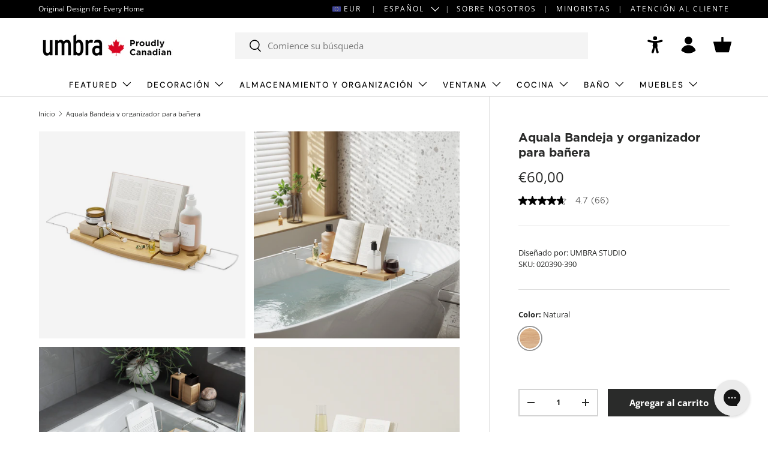

--- FILE ---
content_type: text/html; charset=utf-8
request_url: https://eu.umbra.com/es/products/aquala-bathtub-caddy
body_size: 60397
content:















<!doctype html>
<html class="no-js" lang="es" dir="ltr">
<head>
	<script id="pandectes-rules">   /* PANDECTES-GDPR: DO NOT MODIFY AUTO GENERATED CODE OF THIS SCRIPT */      window.PandectesSettings = {"store":{"id":27347058748,"plan":"enterprise","theme":"Enterprise update 1.6.1","primaryLocale":"en","adminMode":false,"headless":false,"storefrontRootDomain":"","checkoutRootDomain":"","storefrontAccessToken":""},"tsPublished":1732721715,"declaration":{"showPurpose":false,"showProvider":false,"declIntroText":"We use cookies to optimize website functionality, analyze the performance, and provide personalized experience to you. Some cookies are essential to make the website operate and function correctly. Those cookies cannot be disabled. In this window you can manage your preference of cookies.","showDateGenerated":true},"language":{"languageMode":"Single","fallbackLanguage":"en","languageDetection":"browser","languagesSupported":[]},"texts":{"managed":{"headerText":{"en":"We respect your privacy"},"consentText":{"en":"This website uses cookies to ensure you get the best experience."},"dismissButtonText":{"en":"Ok"},"linkText":{"en":"Learn more"},"imprintText":{"en":"Imprint"},"preferencesButtonText":{"en":"Manage Preferences"},"allowButtonText":{"en":"Accept"},"denyButtonText":{"en":"Decline"},"leaveSiteButtonText":{"en":"Leave this site"},"cookiePolicyText":{"en":"Cookie policy"},"preferencesPopupTitleText":{"en":"Manage consent preferences"},"preferencesPopupIntroText":{"en":"We use cookies to optimize website functionality, analyze the performance, and provide personalized experience to you. Some cookies are essential to make the website operate and function correctly. Those cookies cannot be disabled. In this window you can manage your preference of cookies."},"preferencesPopupCloseButtonText":{"en":"Close"},"preferencesPopupAcceptAllButtonText":{"en":"Accept all"},"preferencesPopupRejectAllButtonText":{"en":"Reject all"},"preferencesPopupSaveButtonText":{"en":"Save preferences"},"accessSectionTitleText":{"en":"Data portability"},"accessSectionParagraphText":{"en":"You have the right to request access to your data at any time."},"rectificationSectionTitleText":{"en":"Data Rectification"},"rectificationSectionParagraphText":{"en":"You have the right to request your data to be updated whenever you think it is appropriate."},"erasureSectionTitleText":{"en":"Right to be forgotten"},"erasureSectionParagraphText":{"en":"You have the right to ask all your data to be erased. After that, you will no longer be able to access your account."},"declIntroText":{"en":"We use cookies to optimize website functionality, analyze the performance, and provide personalized experience to you. Some cookies are essential to make the website operate and function correctly. Those cookies cannot be disabled. In this window you can manage your preference of cookies."}},"categories":{"strictlyNecessaryCookiesTitleText":{"en":"Strictly necessary cookies"},"functionalityCookiesTitleText":{"en":"Functional cookies"},"performanceCookiesTitleText":{"en":"Performance cookies"},"targetingCookiesTitleText":{"en":"Targeting cookies"},"unclassifiedCookiesTitleText":{"en":"Unclassified cookies"},"strictlyNecessaryCookiesDescriptionText":{"en":"These cookies are essential in order to enable you to move around the website and use its features, such as accessing secure areas of the website. The website cannot function properly without these cookies."},"functionalityCookiesDescriptionText":{"en":"These cookies enable the site to provide enhanced functionality and personalisation. They may be set by us or by third party providers whose services we have added to our pages. If you do not allow these cookies then some or all of these services may not function properly."},"performanceCookiesDescriptionText":{"en":"These cookies enable us to monitor and improve the performance of our website. For example, they allow us to count visits, identify traffic sources and see which parts of the site are most popular."},"targetingCookiesDescriptionText":{"en":"These cookies may be set through our site by our advertising partners. They may be used by those companies to build a profile of your interests and show you relevant adverts on other sites.    They do not store directly personal information, but are based on uniquely identifying your browser and internet device. If you do not allow these cookies, you will experience less targeted advertising."},"unclassifiedCookiesDescriptionText":{"en":"Unclassified cookies are cookies that we are in the process of classifying, together with the providers of individual cookies."}},"auto":{"declName":{"en":"Name"},"declPath":{"en":"Path"},"declType":{"en":"Type"},"declDomain":{"en":"Domain"},"declPurpose":{"en":"Purpose"},"declProvider":{"en":"Provider"},"declRetention":{"en":"Retention"},"declFirstParty":{"en":"First-party"},"declThirdParty":{"en":"Third-party"},"declSeconds":{"en":"seconds"},"declMinutes":{"en":"minutes"},"declHours":{"en":"hours"},"declDays":{"en":"days"},"declMonths":{"en":"months"},"declYears":{"en":"years"},"declSession":{"en":"Session"},"cookiesDetailsText":{"en":"Cookies details"},"preferencesPopupAlwaysAllowedText":{"en":"Always allowed"},"submitButton":{"en":"Submit"},"submittingButton":{"en":"Submitting..."},"cancelButton":{"en":"Cancel"},"guestsSupportInfoText":{"en":"Please login with your customer account to further proceed."},"guestsSupportEmailPlaceholder":{"en":"E-mail address"},"guestsSupportEmailValidationError":{"en":"Email is not valid"},"guestsSupportEmailSuccessTitle":{"en":"Thank you for your request"},"guestsSupportEmailFailureTitle":{"en":"A problem occurred"},"guestsSupportEmailSuccessMessage":{"en":"If you are registered as a customer of this store, you will soon receive an email with instructions on how to proceed."},"guestsSupportEmailFailureMessage":{"en":"Your request was not submitted. Please try again and if problem persists, contact store owner for assistance."},"confirmationSuccessTitle":{"en":"Your request is verified"},"confirmationFailureTitle":{"en":"A problem occurred"},"confirmationSuccessMessage":{"en":"We will soon get back to you as to your request."},"confirmationFailureMessage":{"en":"Your request was not verified. Please try again and if problem persists, contact store owner for assistance"},"consentSectionTitleText":{"en":"Your cookie consent"},"consentSectionNoConsentText":{"en":"You have not consented to the cookies policy of this website."},"consentSectionConsentedText":{"en":"You consented to the cookies policy of this website on"},"consentStatus":{"en":"Consent preference"},"consentDate":{"en":"Consent date"},"consentId":{"en":"Consent ID"},"consentSectionChangeConsentActionText":{"en":"Change consent preference"},"accessSectionGDPRRequestsActionText":{"en":"Data subject requests"},"accessSectionAccountInfoActionText":{"en":"Personal data"},"accessSectionOrdersRecordsActionText":{"en":"Orders"},"accessSectionDownloadReportActionText":{"en":"Request export"},"rectificationCommentPlaceholder":{"en":"Describe what you want to be updated"},"rectificationCommentValidationError":{"en":"Comment is required"},"rectificationSectionEditAccountActionText":{"en":"Request an update"},"erasureSectionRequestDeletionActionText":{"en":"Request personal data deletion"}}},"library":{"previewMode":false,"fadeInTimeout":0,"defaultBlocked":-1,"showLink":true,"showImprintLink":false,"showGoogleLink":false,"enabled":true,"cookie":{"name":"_pandectes_gdpr","expiryDays":365,"secure":true,"domain":""},"dismissOnScroll":false,"dismissOnWindowClick":false,"dismissOnTimeout":false,"palette":{"popup":{"background":"#FFFFFF","backgroundForCalculations":{"a":1,"b":255,"g":255,"r":255},"text":"#000000"},"button":{"background":"transparent","backgroundForCalculations":{"a":1,"b":255,"g":255,"r":255},"text":"#000000","textForCalculation":{"a":1,"b":0,"g":0,"r":0},"border":"#000000"}},"content":{"href":"https://umbra-eu.myshopify.com/policies/privacy-policy","imprintHref":"/","close":"&#10005;","target":"","logo":"<img class=\"cc-banner-logo\" height=\"40\" width=\"40\" src=\"https://cdn.shopify.com/s/files/1/0273/4705/8748/t/34/assets/pandectes-logo.png?v=1732642327\" alt=\"logo\" />"},"window":"<div role=\"dialog\" aria-live=\"polite\" aria-label=\"cookieconsent\" aria-describedby=\"cookieconsent:desc\" id=\"pandectes-banner\" class=\"cc-window-wrapper cc-popup-wrapper\"><div class=\"pd-cookie-banner-window cc-window {{classes}}\"><!--googleoff: all-->{{children}}<!--googleon: all--></div></div>","compliance":{"custom":"<div class=\"cc-compliance cc-highlight\">{{preferences}}{{allow}}{{deny}}</div>"},"type":"custom","layouts":{"basic":"{{logo}}{{messagelink}}{{compliance}}"},"position":"popup","theme":"wired","revokable":false,"animateRevokable":false,"revokableReset":false,"revokableLogoUrl":"https://cdn.shopify.com/s/files/1/0273/4705/8748/t/34/assets/pandectes-reopen-logo.png?v=1732642337","revokablePlacement":"bottom-right","revokableMarginHorizontal":15,"revokableMarginVertical":15,"static":false,"autoAttach":true,"hasTransition":true,"blacklistPage":[""]},"geolocation":{"brOnly":false,"caOnly":false,"chOnly":false,"euOnly":true,"jpOnly":false,"thOnly":false,"zaOnly":false,"canadaOnly":false,"globalVisibility":false},"dsr":{"guestsSupport":false,"accessSectionDownloadReportAuto":false},"banner":{"resetTs":1713818376,"extraCss":"        .cc-banner-logo {max-width: 24em!important;}    @media(min-width: 768px) {.cc-window.cc-floating{max-width: 24em!important;width: 24em!important;}}    .cc-message, .pd-cookie-banner-window .cc-header, .cc-logo {text-align: left}    .cc-window-wrapper{z-index: 2147483647;-webkit-transition: opacity 1s ease;  transition: opacity 1s ease;}    .cc-window{z-index: 2147483647;font-family: inherit;}    .pd-cookie-banner-window .cc-header{font-family: inherit;}    .pd-cp-ui{font-family: inherit; background-color: #FFFFFF;color:#000000;}    button.pd-cp-btn, a.pd-cp-btn{}    input + .pd-cp-preferences-slider{background-color: rgba(0, 0, 0, 0.3)}    .pd-cp-scrolling-section::-webkit-scrollbar{background-color: rgba(0, 0, 0, 0.3)}    input:checked + .pd-cp-preferences-slider{background-color: rgba(0, 0, 0, 1)}    .pd-cp-scrolling-section::-webkit-scrollbar-thumb {background-color: rgba(0, 0, 0, 1)}    .pd-cp-ui-close{color:#000000;}    .pd-cp-preferences-slider:before{background-color: #FFFFFF}    .pd-cp-title:before {border-color: #000000!important}    .pd-cp-preferences-slider{background-color:#000000}    .pd-cp-toggle{color:#000000!important}    @media(max-width:699px) {.pd-cp-ui-close-top svg {fill: #000000}}    .pd-cp-toggle:hover,.pd-cp-toggle:visited,.pd-cp-toggle:active{color:#000000!important}    .pd-cookie-banner-window {box-shadow: 0 0 18px rgb(0 0 0 / 20%);}  ","customJavascript":null,"showPoweredBy":false,"revokableTrigger":false,"hybridStrict":true,"cookiesBlockedByDefault":"7","isActive":true,"implicitSavePreferences":false,"cookieIcon":false,"blockBots":false,"showCookiesDetails":true,"hasTransition":true,"blockingPage":false,"showOnlyLandingPage":false,"leaveSiteUrl":"https://www.google.com","linkRespectStoreLang":false},"cookies":{"0":[{"name":"keep_alive","type":"http","domain":"eu.umbra.com","path":"/","provider":"Shopify","firstParty":true,"retention":"30 minute(s)","expires":30,"unit":"declMinutes","purpose":{"en":"Used in connection with buyer localization."}},{"name":"secure_customer_sig","type":"http","domain":"eu.umbra.com","path":"/","provider":"Shopify","firstParty":true,"retention":"1 year(s)","expires":1,"unit":"declYears","purpose":{"en":"Used in connection with customer login."}},{"name":"localization","type":"http","domain":"eu.umbra.com","path":"/","provider":"Shopify","firstParty":true,"retention":"1 year(s)","expires":1,"unit":"declYears","purpose":{"en":"Shopify store localization"}},{"name":"cart_currency","type":"http","domain":"eu.umbra.com","path":"/","provider":"Shopify","firstParty":true,"retention":"2 ","expires":2,"unit":"declSession","purpose":{"en":"The cookie is necessary for the secure checkout and payment function on the website. This function is provided by shopify.com."}},{"name":"_cmp_a","type":"http","domain":".umbra.com","path":"/","provider":"Shopify","firstParty":false,"retention":"1 day(s)","expires":1,"unit":"declDays","purpose":{"en":"Used for managing customer privacy settings."}},{"name":"shopify_pay_redirect","type":"http","domain":"eu.umbra.com","path":"/","provider":"Shopify","firstParty":true,"retention":"1 hour(s)","expires":1,"unit":"declHours","purpose":{"en":"The cookie is necessary for the secure checkout and payment function on the website. This function is provided by shopify.com."}},{"name":"_tracking_consent","type":"http","domain":".umbra.com","path":"/","provider":"Shopify","firstParty":false,"retention":"1 year(s)","expires":1,"unit":"declYears","purpose":{"en":"Tracking preferences."}},{"name":"cart_sig","type":"http","domain":"eu.umbra.com","path":"/","provider":"Shopify","firstParty":true,"retention":"2 ","expires":2,"unit":"declSession","purpose":{"en":"Shopify analytics."}},{"name":"cart_ts","type":"http","domain":"eu.umbra.com","path":"/","provider":"Shopify","firstParty":true,"retention":"2 ","expires":2,"unit":"declSession","purpose":{"en":"Used in connection with checkout."}},{"name":"dynamic_checkout_shown_on_cart","type":"http","domain":"eu.umbra.com","path":"/","provider":"Shopify","firstParty":true,"retention":"30 minute(s)","expires":30,"unit":"declMinutes","purpose":{"en":"Used in connection with checkout."}},{"name":"cart","type":"http","domain":"eu.umbra.com","path":"/","provider":"Shopify","firstParty":true,"retention":"2 ","expires":2,"unit":"declSession","purpose":{"en":"Necessary for the shopping cart functionality on the website."}}],"1":[{"name":"wpm-domain-test","type":"http","domain":"com","path":"/","provider":"Shopify","firstParty":false,"retention":"Session","expires":1,"unit":"declSeconds","purpose":{"en":"Used to test the storage of parameters about products added to the cart or payment currency"}},{"name":"_shg_session_id","type":"http","domain":"eu.umbra.com","path":"/","provider":"Shogun","firstParty":true,"retention":"30 minute(s)","expires":30,"unit":"declMinutes","purpose":{"en":"Used by Shogun Application"}},{"name":"wpm-domain-test","type":"http","domain":"umbra.com","path":"/","provider":"Shopify","firstParty":false,"retention":"Session","expires":1,"unit":"declSeconds","purpose":{"en":"Used to test the storage of parameters about products added to the cart or payment currency"}},{"name":"_shg_user_id","type":"http","domain":"eu.umbra.com","path":"/","provider":"Shogun","firstParty":true,"retention":"1 year(s)","expires":1,"unit":"declYears","purpose":{"en":"Used by Shogun Application"}},{"name":"wpm-domain-test","type":"http","domain":"eu.umbra.com","path":"/","provider":"Shopify","firstParty":true,"retention":"Session","expires":1,"unit":"declSeconds","purpose":{"en":"Used to test the storage of parameters about products added to the cart or payment currency"}},{"name":"l7_az","type":"http","domain":".paypal.com","path":"/","provider":"Paypal","firstParty":false,"retention":"30 minute(s)","expires":30,"unit":"declMinutes","purpose":{"en":"This cookie is necessary for the PayPal login-function on the website."}},{"name":"ts_c","type":"http","domain":".paypal.com","path":"/","provider":"Paypal","firstParty":false,"retention":"1 year(s)","expires":1,"unit":"declYears","purpose":{"en":"Used in context with the PayPal payment-function on the website. The cookie is necessary for making a safe transaction through PayPal."}},{"name":"enforce_policy","type":"http","domain":".paypal.com","path":"/","provider":"Paypal","firstParty":false,"retention":"1 year(s)","expires":1,"unit":"declYears","purpose":{"en":"This cookie is provided by Paypal. The cookie is used in context with transactions on the website - The cookie is necessary for secure transactions."}},{"name":"x-pp-s","type":"http","domain":".paypal.com","path":"/","provider":"Paypal","firstParty":false,"retention":"Session","expires":-55,"unit":"declYears","purpose":{"en":"This cookie is generally provided by PayPal and supports payment services in the website."}},{"name":"tsrce","type":"http","domain":".paypal.com","path":"/","provider":"Paypal","firstParty":false,"retention":"3 day(s)","expires":3,"unit":"declDays","purpose":{"en":"PayPal cookie: when making a payment via PayPal these cookies are issued – PayPal session/security"}},{"name":"ts","type":"http","domain":".paypal.com","path":"/","provider":"Paypal","firstParty":false,"retention":"1 year(s)","expires":1,"unit":"declYears","purpose":{"en":"Used in context with the PayPal payment-function on the website. The cookie is necessary for making a safe transaction through PayPal."}},{"name":"LANG","type":"http","domain":".paypal.com","path":"/","provider":"Unknown","firstParty":false,"retention":"8 hour(s)","expires":8,"unit":"declHours","purpose":{"en":"It is used to store language preferences."}},{"name":"nsid","type":"http","domain":"www.paypal.com","path":"/","provider":"Paypal","firstParty":false,"retention":"Session","expires":-55,"unit":"declYears","purpose":{"en":"Provides fraud prevention"}},{"name":"__test__localStorage__","type":"html_local","domain":"https://www.paypal.com","path":"/","provider":"Paypal","firstParty":false,"retention":"Persistent","expires":1,"unit":"declYears","purpose":{"en":"Used to test the availability and functionality of the local storage feature."}},{"name":"__paypal_storage__","type":"html_local","domain":"https://www.paypal.com","path":"/","provider":"Paypal","firstParty":false,"retention":"Persistent","expires":1,"unit":"declYears","purpose":{"en":"Used to store account details."}},{"name":"__test__localStorage__","type":"html_local","domain":"https://eu.umbra.com","path":"/","provider":"Paypal","firstParty":true,"retention":"Persistent","expires":1,"unit":"declYears","purpose":{"en":"Used to test the availability and functionality of the local storage feature."}},{"name":"__paypal_storage__","type":"html_local","domain":"https://eu.umbra.com","path":"/","provider":"Paypal","firstParty":true,"retention":"Persistent","expires":1,"unit":"declYears","purpose":{"en":"Used to store account details."}}],"2":[{"name":"_shopify_y","type":"http","domain":".umbra.com","path":"/","provider":"Shopify","firstParty":false,"retention":"1 year(s)","expires":1,"unit":"declYears","purpose":{"en":"Shopify analytics."}},{"name":"_orig_referrer","type":"http","domain":".umbra.com","path":"/","provider":"Shopify","firstParty":false,"retention":"2 ","expires":2,"unit":"declSession","purpose":{"en":"Tracks landing pages."}},{"name":"_landing_page","type":"http","domain":".umbra.com","path":"/","provider":"Shopify","firstParty":false,"retention":"2 ","expires":2,"unit":"declSession","purpose":{"en":"Tracks landing pages."}},{"name":"__cf_bm","type":"http","domain":".curalate.com","path":"/","provider":"CloudFlare","firstParty":false,"retention":"30 minute(s)","expires":30,"unit":"declMinutes","purpose":{"en":"Used to manage incoming traffic that matches criteria associated with bots."}},{"name":"_shopify_s","type":"http","domain":".umbra.com","path":"/","provider":"Shopify","firstParty":false,"retention":"30 minute(s)","expires":30,"unit":"declMinutes","purpose":{"en":"Shopify analytics."}},{"name":"_shopify_sa_t","type":"http","domain":".umbra.com","path":"/","provider":"Shopify","firstParty":false,"retention":"30 minute(s)","expires":30,"unit":"declMinutes","purpose":{"en":"Shopify analytics relating to marketing & referrals."}},{"name":"_shopify_sa_p","type":"http","domain":".umbra.com","path":"/","provider":"Shopify","firstParty":false,"retention":"30 minute(s)","expires":30,"unit":"declMinutes","purpose":{"en":"Shopify analytics relating to marketing & referrals."}},{"name":"_clck","type":"http","domain":".umbra.com","path":"/","provider":"Microsoft","firstParty":false,"retention":"1 year(s)","expires":1,"unit":"declYears","purpose":{"en":"Used by Microsoft Clarity to store a unique user ID."}},{"name":"_ga","type":"http","domain":".umbra.com","path":"/","provider":"Google","firstParty":false,"retention":"1 year(s)","expires":1,"unit":"declYears","purpose":{"en":"Cookie is set by Google Analytics with unknown functionality"}},{"name":"_shopify_s","type":"http","domain":"com","path":"/","provider":"Shopify","firstParty":false,"retention":"Session","expires":1,"unit":"declSeconds","purpose":{"en":"Shopify analytics."}},{"name":"_clsk","type":"http","domain":".umbra.com","path":"/","provider":"Microsoft","firstParty":false,"retention":"1 day(s)","expires":1,"unit":"declDays","purpose":{"en":"Used by Microsoft Clarity to store a unique user ID.\t"}},{"name":"_boomr_clss","type":"html_local","domain":"https://eu.umbra.com","path":"/","provider":"Shopify","firstParty":true,"retention":"Persistent","expires":1,"unit":"declYears","purpose":{"en":"Used to monitor and optimize the performance of Shopify stores."}},{"name":"_ga_XHMJQV8QMN","type":"http","domain":".umbra.com","path":"/","provider":"Google","firstParty":false,"retention":"1 year(s)","expires":1,"unit":"declYears","purpose":{"en":""}},{"name":"_ga_3SW47XB8X5","type":"http","domain":".umbra.com","path":"/","provider":"Google","firstParty":false,"retention":"1 year(s)","expires":1,"unit":"declYears","purpose":{"en":""}},{"name":"_ga_D1SJRTVT7S","type":"http","domain":".umbra.com","path":"/","provider":"Google","firstParty":false,"retention":"1 year(s)","expires":1,"unit":"declYears","purpose":{"en":""}},{"name":"klaviyoOnsite","type":"html_local","domain":"https://eu.umbra.com","path":"/","provider":"Klaviyo","firstParty":true,"retention":"Persistent","expires":1,"unit":"declYears","purpose":{"en":""}},{"name":"klaviyoPagesVisitCount","type":"html_session","domain":"https://eu.umbra.com","path":"/","provider":"Klaviyo","firstParty":true,"retention":"Session","expires":1,"unit":"declYears","purpose":{"en":""}}],"4":[{"name":"__kla_id","type":"http","domain":"eu.umbra.com","path":"/","provider":"Klaviyo","firstParty":true,"retention":"1 year(s)","expires":1,"unit":"declYears","purpose":{"en":"Tracks when someone clicks through a Klaviyo email to your website."}},{"name":"_fbp","type":"http","domain":".umbra.com","path":"/","provider":"Facebook","firstParty":false,"retention":"3 month(s)","expires":3,"unit":"declMonths","purpose":{"en":"Cookie is placed by Facebook to track visits across websites."}},{"name":"MUID","type":"http","domain":".clarity.ms","path":"/","provider":"Microsoft","firstParty":false,"retention":"1 year(s)","expires":1,"unit":"declYears","purpose":{"en":"Cookie is placed by Microsoft to track visits across websites."}},{"name":"MUID","type":"http","domain":".bing.com","path":"/","provider":"Microsoft","firstParty":false,"retention":"1 year(s)","expires":1,"unit":"declYears","purpose":{"en":"Cookie is placed by Microsoft to track visits across websites."}},{"name":"lastExternalReferrer","type":"html_local","domain":"https://eu.umbra.com","path":"/","provider":"Facebook","firstParty":true,"retention":"Persistent","expires":1,"unit":"declYears","purpose":{"en":"Detects how the user reached the website by registering their last URL-address."}},{"name":"lastExternalReferrerTime","type":"html_local","domain":"https://eu.umbra.com","path":"/","provider":"Facebook","firstParty":true,"retention":"Persistent","expires":1,"unit":"declYears","purpose":{"en":"Contains the timestamp of the last update of the lastExternalReferrer cookie."}}],"8":[{"name":"CLID","type":"http","domain":"www.clarity.ms","path":"/","provider":"Unknown","firstParty":false,"retention":"1 year(s)","expires":1,"unit":"declYears","purpose":{"en":""}},{"name":"crl8.fpcuid","type":"http","domain":".umbra.com","path":"/","provider":"Unknown","firstParty":false,"retention":"1 year(s)","expires":1,"unit":"declYears","purpose":{"en":""}},{"name":"MR","type":"http","domain":".c.clarity.ms","path":"/","provider":"Unknown","firstParty":false,"retention":"1 ","expires":1,"unit":"declSession","purpose":{"en":""}},{"name":"SM","type":"http","domain":".c.clarity.ms","path":"/","provider":"Unknown","firstParty":false,"retention":"Session","expires":-55,"unit":"declYears","purpose":{"en":""}},{"name":"MR","type":"http","domain":".c.bing.com","path":"/","provider":"Unknown","firstParty":false,"retention":"1 ","expires":1,"unit":"declSession","purpose":{"en":""}},{"name":"ANONCHK","type":"http","domain":".c.clarity.ms","path":"/","provider":"Unknown","firstParty":false,"retention":"10 minute(s)","expires":10,"unit":"declMinutes","purpose":{"en":""}},{"name":"SRM_B","type":"http","domain":".c.bing.com","path":"/","provider":"Unknown","firstParty":false,"retention":"1 year(s)","expires":1,"unit":"declYears","purpose":{"en":""}},{"name":"BVBRANDID","type":"http","domain":".umbra.com","path":"/","provider":"Unknown","firstParty":false,"retention":"1 year(s)","expires":1,"unit":"declYears","purpose":{"en":""}},{"name":"BVBRANDSID","type":"http","domain":".umbra.com","path":"/","provider":"Unknown","firstParty":false,"retention":"30 minute(s)","expires":30,"unit":"declMinutes","purpose":{"en":""}},{"name":"_gd1713818452976","type":"http","domain":"umbra.com","path":"/","provider":"Unknown","firstParty":false,"retention":"Session","expires":1,"unit":"declSeconds","purpose":{"en":""}},{"name":"_gd1713818452982","type":"http","domain":"umbra.com","path":"/","provider":"Unknown","firstParty":false,"retention":"Session","expires":1,"unit":"declSeconds","purpose":{"en":""}},{"name":"_gd1713818452979","type":"http","domain":"umbra.com","path":"/","provider":"Unknown","firstParty":false,"retention":"Session","expires":1,"unit":"declSeconds","purpose":{"en":""}},{"name":"_shopify_essential","type":"http","domain":"eu.umbra.com","path":"/","provider":"Unknown","firstParty":true,"retention":"1 year(s)","expires":1,"unit":"declYears","purpose":{"en":""}},{"name":"_gd1713818452984","type":"http","domain":"umbra.com","path":"/","provider":"Unknown","firstParty":false,"retention":"Session","expires":1,"unit":"declSeconds","purpose":{"en":""}},{"name":"_gd1713818459566","type":"http","domain":"umbra.com","path":"/","provider":"Unknown","firstParty":false,"retention":"Session","expires":1,"unit":"declSeconds","purpose":{"en":""}},{"name":"_gd1713818464835","type":"http","domain":"umbra.com","path":"/","provider":"Unknown","firstParty":false,"retention":"Session","expires":1,"unit":"declSeconds","purpose":{"en":""}},{"name":"_gd1713818470417","type":"http","domain":"umbra.com","path":"/","provider":"Unknown","firstParty":false,"retention":"Session","expires":1,"unit":"declSeconds","purpose":{"en":""}},{"name":"_gd1713818470415","type":"http","domain":"umbra.com","path":"/","provider":"Unknown","firstParty":false,"retention":"Session","expires":1,"unit":"declSeconds","purpose":{"en":""}},{"name":"_gd1713818470410","type":"http","domain":"umbra.com","path":"/","provider":"Unknown","firstParty":false,"retention":"Session","expires":1,"unit":"declSeconds","purpose":{"en":""}},{"name":"_gd1713818464830","type":"http","domain":"umbra.com","path":"/","provider":"Unknown","firstParty":false,"retention":"Session","expires":1,"unit":"declSeconds","purpose":{"en":""}},{"name":"_gd1713818483695","type":"http","domain":"umbra.com","path":"/","provider":"Unknown","firstParty":false,"retention":"Session","expires":1,"unit":"declSeconds","purpose":{"en":""}},{"name":"_gd1713818470413","type":"http","domain":"umbra.com","path":"/","provider":"Unknown","firstParty":false,"retention":"Session","expires":1,"unit":"declSeconds","purpose":{"en":""}},{"name":"_gd1713818459564","type":"http","domain":"umbra.com","path":"/","provider":"Unknown","firstParty":false,"retention":"Session","expires":1,"unit":"declSeconds","purpose":{"en":""}},{"name":"_gd1713818464832","type":"http","domain":"umbra.com","path":"/","provider":"Unknown","firstParty":false,"retention":"Session","expires":1,"unit":"declSeconds","purpose":{"en":""}},{"name":"_gd1713818459559","type":"http","domain":"umbra.com","path":"/","provider":"Unknown","firstParty":false,"retention":"Session","expires":1,"unit":"declSeconds","purpose":{"en":""}},{"name":"_gd1713818488947","type":"http","domain":"umbra.com","path":"/","provider":"Unknown","firstParty":false,"retention":"Session","expires":1,"unit":"declSeconds","purpose":{"en":""}},{"name":"_gd1713818488939","type":"http","domain":"umbra.com","path":"/","provider":"Unknown","firstParty":false,"retention":"Session","expires":1,"unit":"declSeconds","purpose":{"en":""}},{"name":"_gd1713818483692","type":"http","domain":"umbra.com","path":"/","provider":"Unknown","firstParty":false,"retention":"Session","expires":1,"unit":"declSeconds","purpose":{"en":""}},{"name":"_gd1713818488943","type":"http","domain":"umbra.com","path":"/","provider":"Unknown","firstParty":false,"retention":"Session","expires":1,"unit":"declSeconds","purpose":{"en":""}},{"name":"_gd1713818483699","type":"http","domain":"umbra.com","path":"/","provider":"Unknown","firstParty":false,"retention":"Session","expires":1,"unit":"declSeconds","purpose":{"en":""}},{"name":"_gd1713818488945","type":"http","domain":"umbra.com","path":"/","provider":"Unknown","firstParty":false,"retention":"Session","expires":1,"unit":"declSeconds","purpose":{"en":""}},{"name":"_gd1713818488941","type":"http","domain":"umbra.com","path":"/","provider":"Unknown","firstParty":false,"retention":"Session","expires":1,"unit":"declSeconds","purpose":{"en":""}},{"name":"NID","type":"http","domain":".google.com","path":"/","provider":"Unknown","firstParty":false,"retention":"6 month(s)","expires":6,"unit":"declMonths","purpose":{"en":""}},{"name":"_cookiecheck","type":"http","domain":"eu.umbra.com","path":"/","provider":"Unknown","firstParty":true,"retention":"Session","expires":1,"unit":"declSeconds","purpose":{"en":""}},{"name":"_gd1713818535131","type":"http","domain":"umbra.com","path":"/","provider":"Unknown","firstParty":false,"retention":"Session","expires":1,"unit":"declSeconds","purpose":{"en":""}},{"name":"_gd1713818535132","type":"http","domain":"umbra.com","path":"/","provider":"Unknown","firstParty":false,"retention":"Session","expires":1,"unit":"declSeconds","purpose":{"en":""}},{"name":"_gd1713818535134","type":"http","domain":"umbra.com","path":"/","provider":"Unknown","firstParty":false,"retention":"Session","expires":1,"unit":"declSeconds","purpose":{"en":""}},{"name":"_gd1713818535136","type":"http","domain":"umbra.com","path":"/","provider":"Unknown","firstParty":false,"retention":"Session","expires":1,"unit":"declSeconds","purpose":{"en":""}},{"name":"_gd1713818566313","type":"http","domain":"umbra.com","path":"/","provider":"Unknown","firstParty":false,"retention":"Session","expires":1,"unit":"declSeconds","purpose":{"en":""}},{"name":"_gd1713818566315","type":"http","domain":"umbra.com","path":"/","provider":"Unknown","firstParty":false,"retention":"Session","expires":1,"unit":"declSeconds","purpose":{"en":""}},{"name":"_gd1713818631689","type":"http","domain":"umbra.com","path":"/","provider":"Unknown","firstParty":false,"retention":"Session","expires":1,"unit":"declSeconds","purpose":{"en":""}},{"name":"_gd1713818566305","type":"http","domain":"umbra.com","path":"/","provider":"Unknown","firstParty":false,"retention":"Session","expires":1,"unit":"declSeconds","purpose":{"en":""}},{"name":"_gd1713818566307","type":"http","domain":"umbra.com","path":"/","provider":"Unknown","firstParty":false,"retention":"Session","expires":1,"unit":"declSeconds","purpose":{"en":""}},{"name":"_gd1713818566309","type":"http","domain":"umbra.com","path":"/","provider":"Unknown","firstParty":false,"retention":"Session","expires":1,"unit":"declSeconds","purpose":{"en":""}},{"name":"_gd1713818697648","type":"http","domain":"umbra.com","path":"/","provider":"Unknown","firstParty":false,"retention":"Session","expires":1,"unit":"declSeconds","purpose":{"en":""}},{"name":"_gd1713818697644","type":"http","domain":"umbra.com","path":"/","provider":"Unknown","firstParty":false,"retention":"Session","expires":1,"unit":"declSeconds","purpose":{"en":""}},{"name":"_gd1713818697656","type":"http","domain":"umbra.com","path":"/","provider":"Unknown","firstParty":false,"retention":"Session","expires":1,"unit":"declSeconds","purpose":{"en":""}},{"name":"_gd1713818631693","type":"http","domain":"umbra.com","path":"/","provider":"Unknown","firstParty":false,"retention":"Session","expires":1,"unit":"declSeconds","purpose":{"en":""}},{"name":"_gd1713818631694","type":"http","domain":"umbra.com","path":"/","provider":"Unknown","firstParty":false,"retention":"Session","expires":1,"unit":"declSeconds","purpose":{"en":""}},{"name":"_gd1713818631697","type":"http","domain":"umbra.com","path":"/","provider":"Unknown","firstParty":false,"retention":"Session","expires":1,"unit":"declSeconds","purpose":{"en":""}},{"name":"_gd1713818631691","type":"http","domain":"umbra.com","path":"/","provider":"Unknown","firstParty":false,"retention":"Session","expires":1,"unit":"declSeconds","purpose":{"en":""}},{"name":"_cltk","type":"html_session","domain":"https://eu.umbra.com","path":"/","provider":"Unknown","firstParty":true,"retention":"Session","expires":1,"unit":"declYears","purpose":{"en":""}},{"name":"_gd1713818697660","type":"http","domain":"umbra.com","path":"/","provider":"Unknown","firstParty":false,"retention":"Session","expires":1,"unit":"declSeconds","purpose":{"en":""}},{"name":"_gd1713818697663","type":"http","domain":"umbra.com","path":"/","provider":"Unknown","firstParty":false,"retention":"Session","expires":1,"unit":"declSeconds","purpose":{"en":""}},{"name":"session-storage-test","type":"html_session","domain":"https://eu.umbra.com","path":"/","provider":"Unknown","firstParty":true,"retention":"Session","expires":1,"unit":"declYears","purpose":{"en":""}},{"name":"local-storage-test","type":"html_local","domain":"https://eu.umbra.com","path":"/","provider":"Unknown","firstParty":true,"retention":"Persistent","expires":1,"unit":"declYears","purpose":{"en":""}},{"name":"__kla_viewed","type":"html_local","domain":"https://eu.umbra.com","path":"/","provider":"Unknown","firstParty":true,"retention":"Persistent","expires":1,"unit":"declYears","purpose":{"en":""}},{"name":"cc-recently-viewed","type":"html_local","domain":"https://eu.umbra.com","path":"/","provider":"Unknown","firstParty":true,"retention":"Persistent","expires":1,"unit":"declYears","purpose":{"en":""}},{"name":"bugsnag-anonymous-id","type":"html_local","domain":"https://pay.shopify.com","path":"/","provider":"Unknown","firstParty":false,"retention":"Persistent","expires":1,"unit":"declYears","purpose":{"en":""}},{"name":"__storage_test__","type":"html_local","domain":"https://eu.umbra.com","path":"/","provider":"Unknown","firstParty":true,"retention":"Persistent","expires":1,"unit":"declYears","purpose":{"en":""}},{"name":"_kla_test","type":"html_local","domain":"https://eu.umbra.com","path":"/","provider":"Unknown","firstParty":true,"retention":"Persistent","expires":1,"unit":"declYears","purpose":{"en":""}},{"name":"cc-shake-page-count","type":"html_session","domain":"https://eu.umbra.com","path":"/","provider":"Unknown","firstParty":true,"retention":"Session","expires":1,"unit":"declYears","purpose":{"en":""}}]},"blocker":{"isActive":true,"googleConsentMode":{"id":"","analyticsId":"","adwordsId":"","isActive":true,"adStorageCategory":4,"analyticsStorageCategory":2,"personalizationStorageCategory":1,"functionalityStorageCategory":1,"customEvent":false,"securityStorageCategory":0,"redactData":false,"urlPassthrough":false,"dataLayerProperty":"dataLayer","waitForUpdate":0,"useNativeChannel":false},"facebookPixel":{"id":"","isActive":false,"ldu":false},"microsoft":{},"rakuten":{"isActive":false,"cmp":false,"ccpa":false},"klaviyoIsActive":false,"gpcIsActive":false,"defaultBlocked":7,"patterns":{"whiteList":[],"blackList":{"1":["bazaarvoice.com","curalate.com"],"2":[],"4":["bat.bing.com","clarity.ms","getshogun.com"],"8":[]},"iframesWhiteList":[],"iframesBlackList":{"1":[],"2":[],"4":[],"8":[]},"beaconsWhiteList":[],"beaconsBlackList":{"1":[],"2":[],"4":[],"8":[]}}}}      !function(){"use strict";window.PandectesRules=window.PandectesRules||{},window.PandectesRules.manualBlacklist={1:[],2:[],4:[]},window.PandectesRules.blacklistedIFrames={1:[],2:[],4:[]},window.PandectesRules.blacklistedCss={1:[],2:[],4:[]},window.PandectesRules.blacklistedBeacons={1:[],2:[],4:[]};var e="javascript/blocked";function t(e){return new RegExp(e.replace(/[/\\.+?$()]/g,"\\$&").replace("*","(.*)"))}var n=function(e){var t=arguments.length>1&&void 0!==arguments[1]?arguments[1]:"log";new URLSearchParams(window.location.search).get("log")&&console[t]("PandectesRules: ".concat(e))};function a(e){var t=document.createElement("script");t.async=!0,t.src=e,document.head.appendChild(t)}function r(e,t){var n=Object.keys(e);if(Object.getOwnPropertySymbols){var a=Object.getOwnPropertySymbols(e);t&&(a=a.filter((function(t){return Object.getOwnPropertyDescriptor(e,t).enumerable}))),n.push.apply(n,a)}return n}function o(e){for(var t=1;t<arguments.length;t++){var n=null!=arguments[t]?arguments[t]:{};t%2?r(Object(n),!0).forEach((function(t){s(e,t,n[t])})):Object.getOwnPropertyDescriptors?Object.defineProperties(e,Object.getOwnPropertyDescriptors(n)):r(Object(n)).forEach((function(t){Object.defineProperty(e,t,Object.getOwnPropertyDescriptor(n,t))}))}return e}function i(e){var t=function(e,t){if("object"!=typeof e||!e)return e;var n=e[Symbol.toPrimitive];if(void 0!==n){var a=n.call(e,t||"default");if("object"!=typeof a)return a;throw new TypeError("@@toPrimitive must return a primitive value.")}return("string"===t?String:Number)(e)}(e,"string");return"symbol"==typeof t?t:t+""}function s(e,t,n){return(t=i(t))in e?Object.defineProperty(e,t,{value:n,enumerable:!0,configurable:!0,writable:!0}):e[t]=n,e}function c(e,t){return function(e){if(Array.isArray(e))return e}(e)||function(e,t){var n=null==e?null:"undefined"!=typeof Symbol&&e[Symbol.iterator]||e["@@iterator"];if(null!=n){var a,r,o,i,s=[],c=!0,l=!1;try{if(o=(n=n.call(e)).next,0===t){if(Object(n)!==n)return;c=!1}else for(;!(c=(a=o.call(n)).done)&&(s.push(a.value),s.length!==t);c=!0);}catch(e){l=!0,r=e}finally{try{if(!c&&null!=n.return&&(i=n.return(),Object(i)!==i))return}finally{if(l)throw r}}return s}}(e,t)||d(e,t)||function(){throw new TypeError("Invalid attempt to destructure non-iterable instance.\nIn order to be iterable, non-array objects must have a [Symbol.iterator]() method.")}()}function l(e){return function(e){if(Array.isArray(e))return u(e)}(e)||function(e){if("undefined"!=typeof Symbol&&null!=e[Symbol.iterator]||null!=e["@@iterator"])return Array.from(e)}(e)||d(e)||function(){throw new TypeError("Invalid attempt to spread non-iterable instance.\nIn order to be iterable, non-array objects must have a [Symbol.iterator]() method.")}()}function d(e,t){if(e){if("string"==typeof e)return u(e,t);var n=Object.prototype.toString.call(e).slice(8,-1);return"Object"===n&&e.constructor&&(n=e.constructor.name),"Map"===n||"Set"===n?Array.from(e):"Arguments"===n||/^(?:Ui|I)nt(?:8|16|32)(?:Clamped)?Array$/.test(n)?u(e,t):void 0}}function u(e,t){(null==t||t>e.length)&&(t=e.length);for(var n=0,a=new Array(t);n<t;n++)a[n]=e[n];return a}var f=window.PandectesRulesSettings||window.PandectesSettings,g=!(void 0===window.dataLayer||!Array.isArray(window.dataLayer)||!window.dataLayer.some((function(e){return"pandectes_full_scan"===e.event}))),p=function(){var e,t=arguments.length>0&&void 0!==arguments[0]?arguments[0]:"_pandectes_gdpr",n=("; "+document.cookie).split("; "+t+"=");if(n.length<2)e={};else{var a=n.pop().split(";");e=window.atob(a.shift())}var r=function(e){try{return JSON.parse(e)}catch(e){return!1}}(e);return!1!==r?r:e}(),h=f.banner.isActive,y=f.blocker,v=y.defaultBlocked,w=y.patterns,m=p&&null!==p.preferences&&void 0!==p.preferences?p.preferences:null,b=g?0:h?null===m?v:m:0,k={1:!(1&b),2:!(2&b),4:!(4&b)},_=w.blackList,S=w.whiteList,L=w.iframesBlackList,C=w.iframesWhiteList,P=w.beaconsBlackList,A=w.beaconsWhiteList,O={blackList:[],whiteList:[],iframesBlackList:{1:[],2:[],4:[],8:[]},iframesWhiteList:[],beaconsBlackList:{1:[],2:[],4:[],8:[]},beaconsWhiteList:[]};[1,2,4].map((function(e){var n;k[e]||((n=O.blackList).push.apply(n,l(_[e].length?_[e].map(t):[])),O.iframesBlackList[e]=L[e].length?L[e].map(t):[],O.beaconsBlackList[e]=P[e].length?P[e].map(t):[])})),O.whiteList=S.length?S.map(t):[],O.iframesWhiteList=C.length?C.map(t):[],O.beaconsWhiteList=A.length?A.map(t):[];var E={scripts:[],iframes:{1:[],2:[],4:[]},beacons:{1:[],2:[],4:[]},css:{1:[],2:[],4:[]}},I=function(t,n){return t&&(!n||n!==e)&&(!O.blackList||O.blackList.some((function(e){return e.test(t)})))&&(!O.whiteList||O.whiteList.every((function(e){return!e.test(t)})))},B=function(e,t){var n=O.iframesBlackList[t],a=O.iframesWhiteList;return e&&(!n||n.some((function(t){return t.test(e)})))&&(!a||a.every((function(t){return!t.test(e)})))},j=function(e,t){var n=O.beaconsBlackList[t],a=O.beaconsWhiteList;return e&&(!n||n.some((function(t){return t.test(e)})))&&(!a||a.every((function(t){return!t.test(e)})))},T=new MutationObserver((function(e){for(var t=0;t<e.length;t++)for(var n=e[t].addedNodes,a=0;a<n.length;a++){var r=n[a],o=r.dataset&&r.dataset.cookiecategory;if(1===r.nodeType&&"LINK"===r.tagName){var i=r.dataset&&r.dataset.href;if(i&&o)switch(o){case"functionality":case"C0001":E.css[1].push(i);break;case"performance":case"C0002":E.css[2].push(i);break;case"targeting":case"C0003":E.css[4].push(i)}}}})),R=new MutationObserver((function(t){for(var a=0;a<t.length;a++)for(var r=t[a].addedNodes,o=function(){var t=r[i],a=t.src||t.dataset&&t.dataset.src,o=t.dataset&&t.dataset.cookiecategory;if(1===t.nodeType&&"IFRAME"===t.tagName){if(a){var s=!1;B(a,1)||"functionality"===o||"C0001"===o?(s=!0,E.iframes[1].push(a)):B(a,2)||"performance"===o||"C0002"===o?(s=!0,E.iframes[2].push(a)):(B(a,4)||"targeting"===o||"C0003"===o)&&(s=!0,E.iframes[4].push(a)),s&&(t.removeAttribute("src"),t.setAttribute("data-src",a))}}else if(1===t.nodeType&&"IMG"===t.tagName){if(a){var c=!1;j(a,1)?(c=!0,E.beacons[1].push(a)):j(a,2)?(c=!0,E.beacons[2].push(a)):j(a,4)&&(c=!0,E.beacons[4].push(a)),c&&(t.removeAttribute("src"),t.setAttribute("data-src",a))}}else if(1===t.nodeType&&"SCRIPT"===t.tagName){var l=t.type,d=!1;if(I(a,l)?(n("rule blocked: ".concat(a)),d=!0):a&&o?n("manually blocked @ ".concat(o,": ").concat(a)):o&&n("manually blocked @ ".concat(o,": inline code")),d){E.scripts.push([t,l]),t.type=e;t.addEventListener("beforescriptexecute",(function n(a){t.getAttribute("type")===e&&a.preventDefault(),t.removeEventListener("beforescriptexecute",n)})),t.parentElement&&t.parentElement.removeChild(t)}}},i=0;i<r.length;i++)o()})),D=document.createElement,x={src:Object.getOwnPropertyDescriptor(HTMLScriptElement.prototype,"src"),type:Object.getOwnPropertyDescriptor(HTMLScriptElement.prototype,"type")};window.PandectesRules.unblockCss=function(e){var t=E.css[e]||[];t.length&&n("Unblocking CSS for ".concat(e)),t.forEach((function(e){var t=document.querySelector('link[data-href^="'.concat(e,'"]'));t.removeAttribute("data-href"),t.href=e})),E.css[e]=[]},window.PandectesRules.unblockIFrames=function(e){var t=E.iframes[e]||[];t.length&&n("Unblocking IFrames for ".concat(e)),O.iframesBlackList[e]=[],t.forEach((function(e){var t=document.querySelector('iframe[data-src^="'.concat(e,'"]'));t.removeAttribute("data-src"),t.src=e})),E.iframes[e]=[]},window.PandectesRules.unblockBeacons=function(e){var t=E.beacons[e]||[];t.length&&n("Unblocking Beacons for ".concat(e)),O.beaconsBlackList[e]=[],t.forEach((function(e){var t=document.querySelector('img[data-src^="'.concat(e,'"]'));t.removeAttribute("data-src"),t.src=e})),E.beacons[e]=[]},window.PandectesRules.unblockInlineScripts=function(e){var t=1===e?"functionality":2===e?"performance":"targeting",a=document.querySelectorAll('script[type="javascript/blocked"][data-cookiecategory="'.concat(t,'"]'));n("unblockInlineScripts: ".concat(a.length," in ").concat(t)),a.forEach((function(e){var t=document.createElement("script");t.type="text/javascript",e.hasAttribute("src")?t.src=e.getAttribute("src"):t.textContent=e.textContent,document.head.appendChild(t),e.parentNode.removeChild(e)}))},window.PandectesRules.unblockInlineCss=function(e){var t=1===e?"functionality":2===e?"performance":"targeting",a=document.querySelectorAll('link[data-cookiecategory="'.concat(t,'"]'));n("unblockInlineCss: ".concat(a.length," in ").concat(t)),a.forEach((function(e){e.href=e.getAttribute("data-href")}))},window.PandectesRules.unblock=function(e){e.length<1?(O.blackList=[],O.whiteList=[],O.iframesBlackList=[],O.iframesWhiteList=[]):(O.blackList&&(O.blackList=O.blackList.filter((function(t){return e.every((function(e){return"string"==typeof e?!t.test(e):e instanceof RegExp?t.toString()!==e.toString():void 0}))}))),O.whiteList&&(O.whiteList=[].concat(l(O.whiteList),l(e.map((function(e){if("string"==typeof e){var n=".*"+t(e)+".*";if(O.whiteList.every((function(e){return e.toString()!==n.toString()})))return new RegExp(n)}else if(e instanceof RegExp&&O.whiteList.every((function(t){return t.toString()!==e.toString()})))return e;return null})).filter(Boolean)))));var a=0;l(E.scripts).forEach((function(e,t){var n=c(e,2),r=n[0],o=n[1];if(function(e){var t=e.getAttribute("src");return O.blackList&&O.blackList.every((function(e){return!e.test(t)}))||O.whiteList&&O.whiteList.some((function(e){return e.test(t)}))}(r)){for(var i=document.createElement("script"),s=0;s<r.attributes.length;s++){var l=r.attributes[s];"src"!==l.name&&"type"!==l.name&&i.setAttribute(l.name,r.attributes[s].value)}i.setAttribute("src",r.src),i.setAttribute("type",o||"application/javascript"),document.head.appendChild(i),E.scripts.splice(t-a,1),a++}})),0==O.blackList.length&&0===O.iframesBlackList[1].length&&0===O.iframesBlackList[2].length&&0===O.iframesBlackList[4].length&&0===O.beaconsBlackList[1].length&&0===O.beaconsBlackList[2].length&&0===O.beaconsBlackList[4].length&&(n("Disconnecting observers"),R.disconnect(),T.disconnect())};var N=f.store,U=N.adminMode,z=N.headless,M=N.storefrontRootDomain,q=N.checkoutRootDomain,F=N.storefrontAccessToken,W=f.banner.isActive,H=f.blocker.defaultBlocked;W&&function(e){if(window.Shopify&&window.Shopify.customerPrivacy)e();else{var t=null;window.Shopify&&window.Shopify.loadFeatures&&window.Shopify.trackingConsent?e():t=setInterval((function(){window.Shopify&&window.Shopify.loadFeatures&&(clearInterval(t),window.Shopify.loadFeatures([{name:"consent-tracking-api",version:"0.1"}],(function(t){t?n("Shopify.customerPrivacy API - failed to load"):(n("shouldShowBanner() -> ".concat(window.Shopify.trackingConsent.shouldShowBanner()," | saleOfDataRegion() -> ").concat(window.Shopify.trackingConsent.saleOfDataRegion())),e())})))}),10)}}((function(){!function(){var e=window.Shopify.trackingConsent;if(!1!==e.shouldShowBanner()||null!==m||7!==H)try{var t=U&&!(window.Shopify&&window.Shopify.AdminBarInjector),a={preferences:!(1&b)||g||t,analytics:!(2&b)||g||t,marketing:!(4&b)||g||t};z&&(a.headlessStorefront=!0,a.storefrontRootDomain=null!=M&&M.length?M:window.location.hostname,a.checkoutRootDomain=null!=q&&q.length?q:"checkout.".concat(window.location.hostname),a.storefrontAccessToken=null!=F&&F.length?F:""),e.firstPartyMarketingAllowed()===a.marketing&&e.analyticsProcessingAllowed()===a.analytics&&e.preferencesProcessingAllowed()===a.preferences||e.setTrackingConsent(a,(function(e){e&&e.error?n("Shopify.customerPrivacy API - failed to setTrackingConsent"):n("setTrackingConsent(".concat(JSON.stringify(a),")"))}))}catch(e){n("Shopify.customerPrivacy API - exception")}}(),function(){if(z){var e=window.Shopify.trackingConsent,t=e.currentVisitorConsent();if(navigator.globalPrivacyControl&&""===t.sale_of_data){var a={sale_of_data:!1,headlessStorefront:!0};a.storefrontRootDomain=null!=M&&M.length?M:window.location.hostname,a.checkoutRootDomain=null!=q&&q.length?q:"checkout.".concat(window.location.hostname),a.storefrontAccessToken=null!=F&&F.length?F:"",e.setTrackingConsent(a,(function(e){e&&e.error?n("Shopify.customerPrivacy API - failed to setTrackingConsent({".concat(JSON.stringify(a),")")):n("setTrackingConsent(".concat(JSON.stringify(a),")"))}))}}}()}));var G=["AT","BE","BG","HR","CY","CZ","DK","EE","FI","FR","DE","GR","HU","IE","IT","LV","LT","LU","MT","NL","PL","PT","RO","SK","SI","ES","SE","GB","LI","NO","IS"],J=f.banner,V=J.isActive,K=J.hybridStrict,$=f.geolocation,Y=$.caOnly,Z=void 0!==Y&&Y,Q=$.euOnly,X=void 0!==Q&&Q,ee=$.brOnly,te=void 0!==ee&&ee,ne=$.jpOnly,ae=void 0!==ne&&ne,re=$.thOnly,oe=void 0!==re&&re,ie=$.chOnly,se=void 0!==ie&&ie,ce=$.zaOnly,le=void 0!==ce&&ce,de=$.canadaOnly,ue=void 0!==de&&de,fe=$.globalVisibility,ge=void 0===fe||fe,pe=f.blocker,he=pe.defaultBlocked,ye=void 0===he?7:he,ve=pe.googleConsentMode,we=ve.isActive,me=ve.customEvent,be=ve.id,ke=void 0===be?"":be,_e=ve.analyticsId,Se=void 0===_e?"":_e,Le=ve.adwordsId,Ce=void 0===Le?"":Le,Pe=ve.redactData,Ae=ve.urlPassthrough,Oe=ve.adStorageCategory,Ee=ve.analyticsStorageCategory,Ie=ve.functionalityStorageCategory,Be=ve.personalizationStorageCategory,je=ve.securityStorageCategory,Te=ve.dataLayerProperty,Re=void 0===Te?"dataLayer":Te,De=ve.waitForUpdate,xe=void 0===De?0:De,Ne=ve.useNativeChannel,Ue=void 0!==Ne&&Ne;function ze(){window[Re].push(arguments)}window[Re]=window[Re]||[];var Me,qe,Fe={hasInitialized:!1,useNativeChannel:!1,ads_data_redaction:!1,url_passthrough:!1,data_layer_property:"dataLayer",storage:{ad_storage:"granted",ad_user_data:"granted",ad_personalization:"granted",analytics_storage:"granted",functionality_storage:"granted",personalization_storage:"granted",security_storage:"granted"}};if(V&&we){var We=ye&Oe?"denied":"granted",He=ye&Ee?"denied":"granted",Ge=ye&Ie?"denied":"granted",Je=ye&Be?"denied":"granted",Ve=ye&je?"denied":"granted";Fe.hasInitialized=!0,Fe.useNativeChannel=Ue,Fe.url_passthrough=Ae,Fe.ads_data_redaction="denied"===We&&Pe,Fe.storage.ad_storage=We,Fe.storage.ad_user_data=We,Fe.storage.ad_personalization=We,Fe.storage.analytics_storage=He,Fe.storage.functionality_storage=Ge,Fe.storage.personalization_storage=Je,Fe.storage.security_storage=Ve,Fe.data_layer_property=Re||"dataLayer",Fe.ads_data_redaction&&ze("set","ads_data_redaction",Fe.ads_data_redaction),Fe.url_passthrough&&ze("set","url_passthrough",Fe.url_passthrough),function(){!1===Ue?console.log("Pandectes: Google Consent Mode (av2)"):console.log("Pandectes: Google Consent Mode (av2nc)");var e=b!==ye?{wait_for_update:xe||500}:xe?{wait_for_update:xe}:{};ge&&!K?ze("consent","default",o(o({},Fe.storage),e)):(ze("consent","default",o(o(o({},Fe.storage),e),{},{region:[].concat(l(X||K?G:[]),l(Z&&!K?["US-CA","US-VA","US-CT","US-UT","US-CO"]:[]),l(te&&!K?["BR"]:[]),l(ae&&!K?["JP"]:[]),l(ue&&!K?["CA"]:[]),l(oe&&!K?["TH"]:[]),l(se&&!K?["CH"]:[]),l(le&&!K?["ZA"]:[]))})),ze("consent","default",{ad_storage:"granted",ad_user_data:"granted",ad_personalization:"granted",analytics_storage:"granted",functionality_storage:"granted",personalization_storage:"granted",security_storage:"granted"}));if(null!==m){var t=b&Oe?"denied":"granted",n=b&Ee?"denied":"granted",r=b&Ie?"denied":"granted",i=b&Be?"denied":"granted",s=b&je?"denied":"granted";Fe.storage.ad_storage=t,Fe.storage.ad_user_data=t,Fe.storage.ad_personalization=t,Fe.storage.analytics_storage=n,Fe.storage.functionality_storage=r,Fe.storage.personalization_storage=i,Fe.storage.security_storage=s,ze("consent","update",Fe.storage)}(ke.length||Se.length||Ce.length)&&(window[Fe.data_layer_property].push({"pandectes.start":(new Date).getTime(),event:"pandectes-rules.min.js"}),(Se.length||Ce.length)&&ze("js",new Date));var c="https://www.googletagmanager.com";if(ke.length){var d=ke.split(",");window[Fe.data_layer_property].push({"gtm.start":(new Date).getTime(),event:"gtm.js"});for(var u=0;u<d.length;u++){var f="dataLayer"!==Fe.data_layer_property?"&l=".concat(Fe.data_layer_property):"";a("".concat(c,"/gtm.js?id=").concat(d[u].trim()).concat(f))}}if(Se.length)for(var g=Se.split(","),p=0;p<g.length;p++){var h=g[p].trim();h.length&&(a("".concat(c,"/gtag/js?id=").concat(h)),ze("config",h,{send_page_view:!1}))}if(Ce.length)for(var y=Ce.split(","),v=0;v<y.length;v++){var w=y[v].trim();w.length&&(a("".concat(c,"/gtag/js?id=").concat(w)),ze("config",w,{allow_enhanced_conversions:!0}))}}()}V&&me&&(qe={event:"Pandectes_Consent_Update",pandectes_status:7===(Me=b)?"deny":0===Me?"allow":"mixed",pandectes_categories:{C0000:"allow",C0001:k[1]?"allow":"deny",C0002:k[2]?"allow":"deny",C0003:k[4]?"allow":"deny"}},window[Re].push(qe),null!==m&&function(e){if(window.Shopify&&window.Shopify.analytics)e();else{var t=null;window.Shopify&&window.Shopify.analytics?e():t=setInterval((function(){window.Shopify&&window.Shopify.analytics&&(clearInterval(t),e())}),10)}}((function(){console.log("publishing Web Pixels API custom event"),window.Shopify.analytics.publish("Pandectes_Consent_Update",qe)})));var Ke=f.blocker,$e=Ke.klaviyoIsActive,Ye=Ke.googleConsentMode.adStorageCategory;$e&&window.addEventListener("PandectesEvent_OnConsent",(function(e){var t=e.detail.preferences;if(null!=t){var n=t&Ye?"denied":"granted";void 0!==window.klaviyo&&window.klaviyo.isIdentified()&&window.klaviyo.push(["identify",{ad_personalization:n,ad_user_data:n}])}})),f.banner.revokableTrigger&&window.addEventListener("PandectesEvent_OnInitialize",(function(){document.querySelectorAll('[href*="#reopenBanner"]').forEach((function(e){e.onclick=function(e){e.preventDefault(),window.Pandectes.fn.revokeConsent()}}))}));var Ze=f.banner.isActive,Qe=f.blocker,Xe=Qe.defaultBlocked,et=void 0===Xe?7:Xe,tt=Qe.microsoft,nt=tt.isActive,at=tt.uetTags,rt=tt.dataLayerProperty,ot=void 0===rt?"uetq":rt,it={hasInitialized:!1,data_layer_property:"uetq",storage:{ad_storage:"granted"}};if(window[ot]=window[ot]||[],nt&&ft("_uetmsdns","1",365),Ze&&nt){var st=4&et?"denied":"granted";if(it.hasInitialized=!0,it.storage.ad_storage=st,window[ot].push("consent","default",it.storage),"granted"==st&&(ft("_uetmsdns","0",365),console.log("setting cookie")),null!==m){var ct=4&b?"denied":"granted";it.storage.ad_storage=ct,window[ot].push("consent","update",it.storage),"granted"===ct&&ft("_uetmsdns","0",365)}if(at.length)for(var lt=at.split(","),dt=0;dt<lt.length;dt++)lt[dt].trim().length&&ut(lt[dt])}function ut(e){var t=document.createElement("script");t.type="text/javascript",t.src="//bat.bing.com/bat.js",t.onload=function(){var t={ti:e};t.q=window.uetq,window.uetq=new UET(t),window.uetq.push("consent","default",{ad_storage:"denied"}),window[ot].push("pageLoad")},document.head.appendChild(t)}function ft(e,t,n){var a=new Date;a.setTime(a.getTime()+24*n*60*60*1e3);var r="expires="+a.toUTCString();document.cookie="".concat(e,"=").concat(t,"; ").concat(r,"; path=/; secure; samesite=strict")}window.PandectesRules.gcm=Fe;var gt=f.banner.isActive,pt=f.blocker.isActive;n("Prefs: ".concat(b," | Banner: ").concat(gt?"on":"off"," | Blocker: ").concat(pt?"on":"off"));var ht=null===m&&/\/checkouts\//.test(window.location.pathname);0!==b&&!1===g&&pt&&!ht&&(n("Blocker will execute"),document.createElement=function(){for(var t=arguments.length,n=new Array(t),a=0;a<t;a++)n[a]=arguments[a];if("script"!==n[0].toLowerCase())return D.bind?D.bind(document).apply(void 0,n):D;var r=D.bind(document).apply(void 0,n);try{Object.defineProperties(r,{src:o(o({},x.src),{},{set:function(t){I(t,r.type)&&x.type.set.call(this,e),x.src.set.call(this,t)}}),type:o(o({},x.type),{},{get:function(){var t=x.type.get.call(this);return t===e||I(this.src,t)?null:t},set:function(t){var n=I(r.src,r.type)?e:t;x.type.set.call(this,n)}})}),r.setAttribute=function(t,n){if("type"===t){var a=I(r.src,r.type)?e:n;x.type.set.call(r,a)}else"src"===t?(I(n,r.type)&&x.type.set.call(r,e),x.src.set.call(r,n)):HTMLScriptElement.prototype.setAttribute.call(r,t,n)}}catch(e){console.warn("Yett: unable to prevent script execution for script src ",r.src,".\n",'A likely cause would be because you are using a third-party browser extension that monkey patches the "document.createElement" function.')}return r},R.observe(document.documentElement,{childList:!0,subtree:!0}),T.observe(document.documentElement,{childList:!0,subtree:!0}))}();
</script>
<meta charset="utf-8">
<meta name="viewport" content="width=device-width,initial-scale=1">
<title>Aquala Bandeja y organizador para bañera &ndash; Umbra Europe</title><link rel="canonical" href="https://eu.umbra.com/es/products/aquala-bathtub-caddy"><link rel="icon" href="//eu.umbra.com/cdn/shop/files/Umbra_Favicon.png?crop=center&height=48&v=1613784941&width=48" type="image/png">
  <link rel="apple-touch-icon" href="//eu.umbra.com/cdn/shop/files/Umbra_Favicon.png?crop=center&height=180&v=1613784941&width=180"><meta name="description" content="Disfrute de la mejor experiencia a la hora del baño con la bandeja Aquala, el lujo simplificado. Tenga a mano todo lo que necesita para un baño relajante con una bandeja en la que caben libros, tabletas, teléfonos, vasos (incluso copas) de todas las formas y tamaños. También hemos añadido un soporte para el teléfono pa"><meta property="og:site_name" content="Umbra Europe">
<meta property="og:url" content="https://eu.umbra.com/es/products/aquala-bathtub-caddy">
<meta property="og:title" content="Aquala Bandeja y organizador para bañera">
<meta property="og:type" content="product">
<meta property="og:description" content="Disfrute de la mejor experiencia a la hora del baño con la bandeja Aquala, el lujo simplificado. Tenga a mano todo lo que necesita para un baño relajante con una bandeja en la que caben libros, tabletas, teléfonos, vasos (incluso copas) de todas las formas y tamaños. También hemos añadido un soporte para el teléfono pa"><meta property="og:image" content="http://eu.umbra.com/cdn/shop/files/rtzmo14xsi0j2mmnqjuh.jpg?crop=center&height=1200&v=1768543569&width=1200">
  <meta property="og:image:secure_url" content="https://eu.umbra.com/cdn/shop/files/rtzmo14xsi0j2mmnqjuh.jpg?crop=center&height=1200&v=1768543569&width=1200">
  <meta property="og:image:width" content="1900">
  <meta property="og:image:height" content="1900"><meta property="og:price:amount" content="60,00">
  <meta property="og:price:currency" content="EUR"><meta name="twitter:card" content="summary_large_image">
<meta name="twitter:title" content="Aquala Bandeja y organizador para bañera">
<meta name="twitter:description" content="Disfrute de la mejor experiencia a la hora del baño con la bandeja Aquala, el lujo simplificado. Tenga a mano todo lo que necesita para un baño relajante con una bandeja en la que caben libros, tabletas, teléfonos, vasos (incluso copas) de todas las formas y tamaños. También hemos añadido un soporte para el teléfono pa">
<link rel="preload" href="//eu.umbra.com/cdn/shop/t/34/assets/main.css?v=149373749603241875691732642509" as="style"><style data-shopify>
@font-face {
  font-family: "Open Sans";
  font-weight: 400;
  font-style: normal;
  font-display: swap;
  src: url("//eu.umbra.com/cdn/fonts/open_sans/opensans_n4.c32e4d4eca5273f6d4ee95ddf54b5bbb75fc9b61.woff2") format("woff2"),
       url("//eu.umbra.com/cdn/fonts/open_sans/opensans_n4.5f3406f8d94162b37bfa232b486ac93ee892406d.woff") format("woff");
}
@font-face {
  font-family: "Open Sans";
  font-weight: 700;
  font-style: normal;
  font-display: swap;
  src: url("//eu.umbra.com/cdn/fonts/open_sans/opensans_n7.a9393be1574ea8606c68f4441806b2711d0d13e4.woff2") format("woff2"),
       url("//eu.umbra.com/cdn/fonts/open_sans/opensans_n7.7b8af34a6ebf52beb1a4c1d8c73ad6910ec2e553.woff") format("woff");
}
@font-face {
  font-family: "Open Sans";
  font-weight: 400;
  font-style: italic;
  font-display: swap;
  src: url("//eu.umbra.com/cdn/fonts/open_sans/opensans_i4.6f1d45f7a46916cc95c694aab32ecbf7509cbf33.woff2") format("woff2"),
       url("//eu.umbra.com/cdn/fonts/open_sans/opensans_i4.4efaa52d5a57aa9a57c1556cc2b7465d18839daa.woff") format("woff");
}
@font-face {
  font-family: "Open Sans";
  font-weight: 700;
  font-style: italic;
  font-display: swap;
  src: url("//eu.umbra.com/cdn/fonts/open_sans/opensans_i7.916ced2e2ce15f7fcd95d196601a15e7b89ee9a4.woff2") format("woff2"),
       url("//eu.umbra.com/cdn/fonts/open_sans/opensans_i7.99a9cff8c86ea65461de497ade3d515a98f8b32a.woff") format("woff");
}
@font-face {
  font-family: "DM Sans";
  font-weight: 700;
  font-style: normal;
  font-display: swap;
  src: url("//eu.umbra.com/cdn/fonts/dm_sans/dmsans_n7.97e21d81502002291ea1de8aefb79170c6946ce5.woff2") format("woff2"),
       url("//eu.umbra.com/cdn/fonts/dm_sans/dmsans_n7.af5c214f5116410ca1d53a2090665620e78e2e1b.woff") format("woff");
}
@font-face {
  font-family: "DM Sans";
  font-weight: 500;
  font-style: normal;
  font-display: swap;
  src: url("//eu.umbra.com/cdn/fonts/dm_sans/dmsans_n5.8a0f1984c77eb7186ceb87c4da2173ff65eb012e.woff2") format("woff2"),
       url("//eu.umbra.com/cdn/fonts/dm_sans/dmsans_n5.9ad2e755a89e15b3d6c53259daad5fc9609888e6.woff") format("woff");
}
:root {
      --bg-color: 255 255 255 / 1.0;
      --bg-color-og: 255 255 255 / 1.0;
      --heading-color: 42 43 42;
      --text-color: 42 43 42;
      --text-color-og: 42 43 42;
      --scrollbar-color: 42 43 42;
      --link-color: 42 43 42;
      --link-color-og: 42 43 42;
      --star-color: 242 204 28;--swatch-border-color-default: 212 213 212;
        --swatch-border-color-active: 149 149 149;
        --swatch-card-size: 24px;
        --swatch-variant-picker-size: 38px;--color-scheme-1-bg: 244 244 244 / 1.0;
      --color-scheme-1-grad: linear-gradient(180deg, rgba(244, 244, 244, 1), rgba(244, 244, 244, 1) 100%);
      --color-scheme-1-heading: 42 43 42;
      --color-scheme-1-text: 42 43 42;
      --color-scheme-1-btn-bg: 223 215 200;
      --color-scheme-1-btn-text: 42 43 42;
      --color-scheme-1-btn-bg-hover: 203 196 185;--color-scheme-2-bg: 42 43 42 / 1.0;
      --color-scheme-2-grad: linear-gradient(225deg, rgba(NaN, NaN, NaN, 1) 8%, rgba(41, 47, 54, 1) 56%, rgba(20, 20, 20, 1) 92%);
      --color-scheme-2-heading: 223 215 200;
      --color-scheme-2-text: 255 255 255;
      --color-scheme-2-btn-bg: 223 215 200;
      --color-scheme-2-btn-text: 42 43 42;
      --color-scheme-2-btn-bg-hover: 203 196 185;--color-scheme-3-bg: 45 128 106 / 1.0;
      --color-scheme-3-grad: linear-gradient(31deg, rgba(NaN, NaN, NaN, 1), rgba(234, 73, 0, 1) 32%, rgba(255, 88, 13, 0.88) 92%);
      --color-scheme-3-heading: 255 255 255;
      --color-scheme-3-text: 244 244 244;
      --color-scheme-3-btn-bg: 255 255 255;
      --color-scheme-3-btn-text: 255 255 255;
      --color-scheme-3-btn-bg-hover: 255 255 255;

      --drawer-bg-color: 255 255 255 / 1.0;
      --drawer-text-color: 42 43 42;

      --panel-bg-color: 244 244 244 / 1.0;
      --panel-heading-color: 42 43 42;
      --panel-text-color: 42 43 42;

      --in-stock-text-color: 44 126 63;
      --low-stock-text-color: 210 134 26;
      --very-low-stock-text-color: 180 12 28;
      --no-stock-text-color: 119 119 119;
      --no-stock-backordered-text-color: 119 119 119;

      --error-bg-color: 252 237 238;
      --error-text-color: 180 12 28;
      --success-bg-color: 232 246 234;
      --success-text-color: 44 126 63;
      --info-bg-color: 228 237 250;
      --info-text-color: 26 102 210;

      --heading-font-family: "DM Sans", sans-serif;
      --heading-font-style: normal;
      --heading-font-weight: 700;
      --heading-scale-start: 2;

      --navigation-font-family: "DM Sans", sans-serif;
      --navigation-font-style: normal;
      --navigation-font-weight: 500;

    --custom-search-bg-color: 244 244 244;--heading-text-transform: none;
--subheading-text-transform: none;
      --body-font-family: "Open Sans", sans-serif;
      --body-font-style: normal;
      --body-font-weight: 400;
      --body-font-size: 15;

      --section-gap: 48;
      --heading-gap: calc(8 * var(--space-unit));--grid-column-gap: 20px;--btn-bg-color: 42 43 42;
      --btn-bg-hover-color: 82 83 82;
      --btn-text-color: 255 255 255;
      --btn-bg-color-og: 42 43 42;
      --btn-text-color-og: 255 255 255;
      --btn-alt-bg-color: 42 43 42;
      --btn-alt-bg-alpha: 1.0;
      --btn-alt-text-color: 255 255 255;
      --btn-border-width: 2px;
      --btn-padding-y: 12px;

      

      --btn-lg-border-radius: 50%;
      --btn-icon-border-radius: 50%;
      --input-with-btn-inner-radius: var(--btn-border-radius);

      --input-bg-color: 255 255 255 / 1.0;
      --input-text-color: 42 43 42;
      --input-border-width: 2px;
      --input-border-radius: 0px;
      --textarea-border-radius: 0px;
      --input-bg-color-diff-3: #f7f7f7;
      --input-bg-color-diff-6: #f0f0f0;

      --modal-border-radius: 16px;
      --modal-overlay-color: 0 0 0;
      --modal-overlay-opacity: 0.4;
      --drawer-border-radius: 16px;
      --overlay-border-radius: 0px;

      --custom-label-bg-color: 13 44 84;
      --custom-label-text-color: 255 255 255;--sale-label-bg-color: 180 12 28;
      --sale-label-text-color: 255 255 255;--new-label-bg-color: 223 215 200;
      --new-label-text-color: 42 43 42;--preorder-label-bg-color: 223 215 200;
      --preorder-label-text-color: 42 43 42;

      --collection-label-color: 0 126 18;

      --page-width: 1740px;
      --gutter-sm: 20px;
      --gutter-md: 32px;
      --gutter-lg: 64px;

      --payment-terms-bg-color: #ffffff;

      --coll-card-bg-color: #ffffff;
      --coll-card-border-color: #ffffff;

      --card-highlight-bg-color: #F9F9F9;
      --card-highlight-text-color: 85 85 85;
      --card-highlight-border-color: #E1E1E1;--blend-bg-color: #f4f4f4;
        
          --aos-animate-duration: 0.6s;
        

        
          --aos-min-width: 0;
        
      

      --reading-width: 48em;
    }

    @media (max-width: 769px) {
      :root {
        --reading-width: 36em;
      }
    }
  </style><link rel="stylesheet" href="//eu.umbra.com/cdn/shop/t/34/assets/main.css?v=149373749603241875691732642509">
  <script src="//eu.umbra.com/cdn/shop/t/34/assets/main.js?v=76476094356780495751732637397" defer="defer"></script><link rel="preload" href="//eu.umbra.com/cdn/fonts/open_sans/opensans_n4.c32e4d4eca5273f6d4ee95ddf54b5bbb75fc9b61.woff2" as="font" type="font/woff2" crossorigin fetchpriority="high"><link rel="preload" href="//eu.umbra.com/cdn/fonts/dm_sans/dmsans_n7.97e21d81502002291ea1de8aefb79170c6946ce5.woff2" as="font" type="font/woff2" crossorigin fetchpriority="high"><link rel="stylesheet" href="//eu.umbra.com/cdn/shop/t/34/assets/swatches.css?v=128660333426605875821768465900" media="print" onload="this.media='all'">
    <noscript><link rel="stylesheet" href="//eu.umbra.com/cdn/shop/t/34/assets/swatches.css?v=128660333426605875821768465900"></noscript>
  <script>window.performance && window.performance.mark && window.performance.mark('shopify.content_for_header.start');</script><meta id="shopify-digital-wallet" name="shopify-digital-wallet" content="/27347058748/digital_wallets/dialog">
<meta name="shopify-checkout-api-token" content="a6dbda6167e60b7e3b50c47dbfc07941">
<meta id="in-context-paypal-metadata" data-shop-id="27347058748" data-venmo-supported="false" data-environment="production" data-locale="es_ES" data-paypal-v4="true" data-currency="EUR">
<link rel="alternate" hreflang="x-default" href="https://eu.umbra.com/products/aquala-bathtub-caddy">
<link rel="alternate" hreflang="en-NL" href="https://eu.umbra.com/products/aquala-bathtub-caddy">
<link rel="alternate" hreflang="it-NL" href="https://eu.umbra.com/it/products/aquala-bathtub-caddy">
<link rel="alternate" hreflang="nl-NL" href="https://eu.umbra.com/nl/products/aquala-bathtub-caddy">
<link rel="alternate" hreflang="es-NL" href="https://eu.umbra.com/es/products/aquala-bathtub-caddy">
<link rel="alternate" hreflang="fr-NL" href="https://eu.umbra.com/fr/products/aquala-bathtub-caddy">
<link rel="alternate" hreflang="de-NL" href="https://eu.umbra.com/de/products/aquala-bathtub-caddy">
<link rel="alternate" type="application/json+oembed" href="https://eu.umbra.com/es/products/aquala-bathtub-caddy.oembed">
<script async="async" src="/checkouts/internal/preloads.js?locale=es-NL"></script>
<link rel="preconnect" href="https://shop.app" crossorigin="anonymous">
<script async="async" src="https://shop.app/checkouts/internal/preloads.js?locale=es-NL&shop_id=27347058748" crossorigin="anonymous"></script>
<script id="apple-pay-shop-capabilities" type="application/json">{"shopId":27347058748,"countryCode":"NL","currencyCode":"EUR","merchantCapabilities":["supports3DS"],"merchantId":"gid:\/\/shopify\/Shop\/27347058748","merchantName":"Umbra Europe","requiredBillingContactFields":["postalAddress","email","phone"],"requiredShippingContactFields":["postalAddress","email","phone"],"shippingType":"shipping","supportedNetworks":["visa","maestro","masterCard","amex"],"total":{"type":"pending","label":"Umbra Europe","amount":"1.00"},"shopifyPaymentsEnabled":true,"supportsSubscriptions":true}</script>
<script id="shopify-features" type="application/json">{"accessToken":"a6dbda6167e60b7e3b50c47dbfc07941","betas":["rich-media-storefront-analytics"],"domain":"eu.umbra.com","predictiveSearch":true,"shopId":27347058748,"locale":"es"}</script>
<script>var Shopify = Shopify || {};
Shopify.shop = "umbra-eu.myshopify.com";
Shopify.locale = "es";
Shopify.currency = {"active":"EUR","rate":"1.0"};
Shopify.country = "NL";
Shopify.theme = {"name":"Enterprise update 1.6.1","id":167602258248,"schema_name":"Enterprise","schema_version":"1.6.1","theme_store_id":1657,"role":"main"};
Shopify.theme.handle = "null";
Shopify.theme.style = {"id":null,"handle":null};
Shopify.cdnHost = "eu.umbra.com/cdn";
Shopify.routes = Shopify.routes || {};
Shopify.routes.root = "/es/";</script>
<script type="module">!function(o){(o.Shopify=o.Shopify||{}).modules=!0}(window);</script>
<script>!function(o){function n(){var o=[];function n(){o.push(Array.prototype.slice.apply(arguments))}return n.q=o,n}var t=o.Shopify=o.Shopify||{};t.loadFeatures=n(),t.autoloadFeatures=n()}(window);</script>
<script>
  window.ShopifyPay = window.ShopifyPay || {};
  window.ShopifyPay.apiHost = "shop.app\/pay";
  window.ShopifyPay.redirectState = null;
</script>
<script id="shop-js-analytics" type="application/json">{"pageType":"product"}</script>
<script defer="defer" async type="module" src="//eu.umbra.com/cdn/shopifycloud/shop-js/modules/v2/client.init-shop-cart-sync_CvZOh8Af.es.esm.js"></script>
<script defer="defer" async type="module" src="//eu.umbra.com/cdn/shopifycloud/shop-js/modules/v2/chunk.common_3Rxs6Qxh.esm.js"></script>
<script type="module">
  await import("//eu.umbra.com/cdn/shopifycloud/shop-js/modules/v2/client.init-shop-cart-sync_CvZOh8Af.es.esm.js");
await import("//eu.umbra.com/cdn/shopifycloud/shop-js/modules/v2/chunk.common_3Rxs6Qxh.esm.js");

  window.Shopify.SignInWithShop?.initShopCartSync?.({"fedCMEnabled":true,"windoidEnabled":true});

</script>
<script>
  window.Shopify = window.Shopify || {};
  if (!window.Shopify.featureAssets) window.Shopify.featureAssets = {};
  window.Shopify.featureAssets['shop-js'] = {"shop-cart-sync":["modules/v2/client.shop-cart-sync_rmK0axmV.es.esm.js","modules/v2/chunk.common_3Rxs6Qxh.esm.js"],"init-fed-cm":["modules/v2/client.init-fed-cm_ZaR7zFve.es.esm.js","modules/v2/chunk.common_3Rxs6Qxh.esm.js"],"shop-button":["modules/v2/client.shop-button_DtKRgnFY.es.esm.js","modules/v2/chunk.common_3Rxs6Qxh.esm.js"],"shop-cash-offers":["modules/v2/client.shop-cash-offers_CD08217J.es.esm.js","modules/v2/chunk.common_3Rxs6Qxh.esm.js","modules/v2/chunk.modal_DPIzVVvN.esm.js"],"init-windoid":["modules/v2/client.init-windoid_B42Q2JHR.es.esm.js","modules/v2/chunk.common_3Rxs6Qxh.esm.js"],"shop-toast-manager":["modules/v2/client.shop-toast-manager_BhL87v9O.es.esm.js","modules/v2/chunk.common_3Rxs6Qxh.esm.js"],"init-shop-email-lookup-coordinator":["modules/v2/client.init-shop-email-lookup-coordinator_CFAE-OH8.es.esm.js","modules/v2/chunk.common_3Rxs6Qxh.esm.js"],"init-shop-cart-sync":["modules/v2/client.init-shop-cart-sync_CvZOh8Af.es.esm.js","modules/v2/chunk.common_3Rxs6Qxh.esm.js"],"avatar":["modules/v2/client.avatar_BTnouDA3.es.esm.js"],"pay-button":["modules/v2/client.pay-button_x3Sl_UWF.es.esm.js","modules/v2/chunk.common_3Rxs6Qxh.esm.js"],"init-customer-accounts":["modules/v2/client.init-customer-accounts_DwzgN7WB.es.esm.js","modules/v2/client.shop-login-button_Bwv8tzNm.es.esm.js","modules/v2/chunk.common_3Rxs6Qxh.esm.js","modules/v2/chunk.modal_DPIzVVvN.esm.js"],"init-shop-for-new-customer-accounts":["modules/v2/client.init-shop-for-new-customer-accounts_l0dYgp_m.es.esm.js","modules/v2/client.shop-login-button_Bwv8tzNm.es.esm.js","modules/v2/chunk.common_3Rxs6Qxh.esm.js","modules/v2/chunk.modal_DPIzVVvN.esm.js"],"shop-login-button":["modules/v2/client.shop-login-button_Bwv8tzNm.es.esm.js","modules/v2/chunk.common_3Rxs6Qxh.esm.js","modules/v2/chunk.modal_DPIzVVvN.esm.js"],"init-customer-accounts-sign-up":["modules/v2/client.init-customer-accounts-sign-up_CqSuJy7r.es.esm.js","modules/v2/client.shop-login-button_Bwv8tzNm.es.esm.js","modules/v2/chunk.common_3Rxs6Qxh.esm.js","modules/v2/chunk.modal_DPIzVVvN.esm.js"],"shop-follow-button":["modules/v2/client.shop-follow-button_sMoqSZtr.es.esm.js","modules/v2/chunk.common_3Rxs6Qxh.esm.js","modules/v2/chunk.modal_DPIzVVvN.esm.js"],"checkout-modal":["modules/v2/client.checkout-modal_CwKmoEcx.es.esm.js","modules/v2/chunk.common_3Rxs6Qxh.esm.js","modules/v2/chunk.modal_DPIzVVvN.esm.js"],"lead-capture":["modules/v2/client.lead-capture_De9xQpTV.es.esm.js","modules/v2/chunk.common_3Rxs6Qxh.esm.js","modules/v2/chunk.modal_DPIzVVvN.esm.js"],"shop-login":["modules/v2/client.shop-login_DZKlOsWP.es.esm.js","modules/v2/chunk.common_3Rxs6Qxh.esm.js","modules/v2/chunk.modal_DPIzVVvN.esm.js"],"payment-terms":["modules/v2/client.payment-terms_WyOlUs-o.es.esm.js","modules/v2/chunk.common_3Rxs6Qxh.esm.js","modules/v2/chunk.modal_DPIzVVvN.esm.js"]};
</script>
<script>(function() {
  var isLoaded = false;
  function asyncLoad() {
    if (isLoaded) return;
    isLoaded = true;
    var urls = ["https:\/\/bundle.dyn-rev.app\/loader.js?g_cvt_id=ba147223-527d-4561-adf0-cfef7c3673f9\u0026shop=umbra-eu.myshopify.com","\/\/cdn.shopify.com\/proxy\/eb36222b9dde2b38667395af4fdcd80801be618bd11a7f69dc812fcf37c1429f\/s.pandect.es\/scripts\/pandectes-core.js?shop=umbra-eu.myshopify.com\u0026sp-cache-control=cHVibGljLCBtYXgtYWdlPTkwMA","https:\/\/na.shgcdn3.com\/pixel-collector.js?shop=umbra-eu.myshopify.com","\/\/cdn.shopify.com\/proxy\/4adc26dc330665c3514cf0674b850eccc792b7d99fa5371e40f4bd87a9fecb46\/apps.bazaarvoice.com\/deployments\/umbra2014\/main_site\/production\/en_EU\/bv.js?shop=umbra-eu.myshopify.com\u0026sp-cache-control=cHVibGljLCBtYXgtYWdlPTkwMA"];
    for (var i = 0; i < urls.length; i++) {
      var s = document.createElement('script');
      s.type = 'text/javascript';
      s.async = true;
      s.src = urls[i];
      var x = document.getElementsByTagName('script')[0];
      x.parentNode.insertBefore(s, x);
    }
  };
  if(window.attachEvent) {
    window.attachEvent('onload', asyncLoad);
  } else {
    window.addEventListener('load', asyncLoad, false);
  }
})();</script>
<script id="__st">var __st={"a":27347058748,"offset":-18000,"reqid":"c10deaf7-9de4-42dc-860f-013339f0a3fd-1768651685","pageurl":"eu.umbra.com\/es\/products\/aquala-bathtub-caddy","u":"c1abaa6b15da","p":"product","rtyp":"product","rid":4344144789564};</script>
<script>window.ShopifyPaypalV4VisibilityTracking = true;</script>
<script id="captcha-bootstrap">!function(){'use strict';const t='contact',e='account',n='new_comment',o=[[t,t],['blogs',n],['comments',n],[t,'customer']],c=[[e,'customer_login'],[e,'guest_login'],[e,'recover_customer_password'],[e,'create_customer']],r=t=>t.map((([t,e])=>`form[action*='/${t}']:not([data-nocaptcha='true']) input[name='form_type'][value='${e}']`)).join(','),a=t=>()=>t?[...document.querySelectorAll(t)].map((t=>t.form)):[];function s(){const t=[...o],e=r(t);return a(e)}const i='password',u='form_key',d=['recaptcha-v3-token','g-recaptcha-response','h-captcha-response',i],f=()=>{try{return window.sessionStorage}catch{return}},m='__shopify_v',_=t=>t.elements[u];function p(t,e,n=!1){try{const o=window.sessionStorage,c=JSON.parse(o.getItem(e)),{data:r}=function(t){const{data:e,action:n}=t;return t[m]||n?{data:e,action:n}:{data:t,action:n}}(c);for(const[e,n]of Object.entries(r))t.elements[e]&&(t.elements[e].value=n);n&&o.removeItem(e)}catch(o){console.error('form repopulation failed',{error:o})}}const l='form_type',E='cptcha';function T(t){t.dataset[E]=!0}const w=window,h=w.document,L='Shopify',v='ce_forms',y='captcha';let A=!1;((t,e)=>{const n=(g='f06e6c50-85a8-45c8-87d0-21a2b65856fe',I='https://cdn.shopify.com/shopifycloud/storefront-forms-hcaptcha/ce_storefront_forms_captcha_hcaptcha.v1.5.2.iife.js',D={infoText:'Protegido por hCaptcha',privacyText:'Privacidad',termsText:'Términos'},(t,e,n)=>{const o=w[L][v],c=o.bindForm;if(c)return c(t,g,e,D).then(n);var r;o.q.push([[t,g,e,D],n]),r=I,A||(h.body.append(Object.assign(h.createElement('script'),{id:'captcha-provider',async:!0,src:r})),A=!0)});var g,I,D;w[L]=w[L]||{},w[L][v]=w[L][v]||{},w[L][v].q=[],w[L][y]=w[L][y]||{},w[L][y].protect=function(t,e){n(t,void 0,e),T(t)},Object.freeze(w[L][y]),function(t,e,n,w,h,L){const[v,y,A,g]=function(t,e,n){const i=e?o:[],u=t?c:[],d=[...i,...u],f=r(d),m=r(i),_=r(d.filter((([t,e])=>n.includes(e))));return[a(f),a(m),a(_),s()]}(w,h,L),I=t=>{const e=t.target;return e instanceof HTMLFormElement?e:e&&e.form},D=t=>v().includes(t);t.addEventListener('submit',(t=>{const e=I(t);if(!e)return;const n=D(e)&&!e.dataset.hcaptchaBound&&!e.dataset.recaptchaBound,o=_(e),c=g().includes(e)&&(!o||!o.value);(n||c)&&t.preventDefault(),c&&!n&&(function(t){try{if(!f())return;!function(t){const e=f();if(!e)return;const n=_(t);if(!n)return;const o=n.value;o&&e.removeItem(o)}(t);const e=Array.from(Array(32),(()=>Math.random().toString(36)[2])).join('');!function(t,e){_(t)||t.append(Object.assign(document.createElement('input'),{type:'hidden',name:u})),t.elements[u].value=e}(t,e),function(t,e){const n=f();if(!n)return;const o=[...t.querySelectorAll(`input[type='${i}']`)].map((({name:t})=>t)),c=[...d,...o],r={};for(const[a,s]of new FormData(t).entries())c.includes(a)||(r[a]=s);n.setItem(e,JSON.stringify({[m]:1,action:t.action,data:r}))}(t,e)}catch(e){console.error('failed to persist form',e)}}(e),e.submit())}));const S=(t,e)=>{t&&!t.dataset[E]&&(n(t,e.some((e=>e===t))),T(t))};for(const o of['focusin','change'])t.addEventListener(o,(t=>{const e=I(t);D(e)&&S(e,y())}));const B=e.get('form_key'),M=e.get(l),P=B&&M;t.addEventListener('DOMContentLoaded',(()=>{const t=y();if(P)for(const e of t)e.elements[l].value===M&&p(e,B);[...new Set([...A(),...v().filter((t=>'true'===t.dataset.shopifyCaptcha))])].forEach((e=>S(e,t)))}))}(h,new URLSearchParams(w.location.search),n,t,e,['guest_login'])})(!0,!0)}();</script>
<script integrity="sha256-4kQ18oKyAcykRKYeNunJcIwy7WH5gtpwJnB7kiuLZ1E=" data-source-attribution="shopify.loadfeatures" defer="defer" src="//eu.umbra.com/cdn/shopifycloud/storefront/assets/storefront/load_feature-a0a9edcb.js" crossorigin="anonymous"></script>
<script crossorigin="anonymous" defer="defer" src="//eu.umbra.com/cdn/shopifycloud/storefront/assets/shopify_pay/storefront-65b4c6d7.js?v=20250812"></script>
<script data-source-attribution="shopify.dynamic_checkout.dynamic.init">var Shopify=Shopify||{};Shopify.PaymentButton=Shopify.PaymentButton||{isStorefrontPortableWallets:!0,init:function(){window.Shopify.PaymentButton.init=function(){};var t=document.createElement("script");t.src="https://eu.umbra.com/cdn/shopifycloud/portable-wallets/latest/portable-wallets.es.js",t.type="module",document.head.appendChild(t)}};
</script>
<script data-source-attribution="shopify.dynamic_checkout.buyer_consent">
  function portableWalletsHideBuyerConsent(e){var t=document.getElementById("shopify-buyer-consent"),n=document.getElementById("shopify-subscription-policy-button");t&&n&&(t.classList.add("hidden"),t.setAttribute("aria-hidden","true"),n.removeEventListener("click",e))}function portableWalletsShowBuyerConsent(e){var t=document.getElementById("shopify-buyer-consent"),n=document.getElementById("shopify-subscription-policy-button");t&&n&&(t.classList.remove("hidden"),t.removeAttribute("aria-hidden"),n.addEventListener("click",e))}window.Shopify?.PaymentButton&&(window.Shopify.PaymentButton.hideBuyerConsent=portableWalletsHideBuyerConsent,window.Shopify.PaymentButton.showBuyerConsent=portableWalletsShowBuyerConsent);
</script>
<script data-source-attribution="shopify.dynamic_checkout.cart.bootstrap">document.addEventListener("DOMContentLoaded",(function(){function t(){return document.querySelector("shopify-accelerated-checkout-cart, shopify-accelerated-checkout")}if(t())Shopify.PaymentButton.init();else{new MutationObserver((function(e,n){t()&&(Shopify.PaymentButton.init(),n.disconnect())})).observe(document.body,{childList:!0,subtree:!0})}}));
</script>
<link id="shopify-accelerated-checkout-styles" rel="stylesheet" media="screen" href="https://eu.umbra.com/cdn/shopifycloud/portable-wallets/latest/accelerated-checkout-backwards-compat.css" crossorigin="anonymous">
<style id="shopify-accelerated-checkout-cart">
        #shopify-buyer-consent {
  margin-top: 1em;
  display: inline-block;
  width: 100%;
}

#shopify-buyer-consent.hidden {
  display: none;
}

#shopify-subscription-policy-button {
  background: none;
  border: none;
  padding: 0;
  text-decoration: underline;
  font-size: inherit;
  cursor: pointer;
}

#shopify-subscription-policy-button::before {
  box-shadow: none;
}

      </style>
<script id="sections-script" data-sections="header,footer" defer="defer" src="//eu.umbra.com/cdn/shop/t/34/compiled_assets/scripts.js?v=150967"></script>
<script>window.performance && window.performance.mark && window.performance.mark('shopify.content_for_header.end');</script>
  





  <script type="text/javascript">
    
      window.__shgMoneyFormat = window.__shgMoneyFormat || {"EUR":{"currency":"EUR","currency_symbol":"€","currency_symbol_location":"left","decimal_places":2,"decimal_separator":",","thousands_separator":"."}};
    
    window.__shgCurrentCurrencyCode = window.__shgCurrentCurrencyCode || {
      currency: "EUR",
      currency_symbol: "€",
      decimal_separator: ".",
      thousands_separator: ",",
      decimal_places: 2,
      currency_symbol_location: "left"
    };
  </script>



<script src="//eu.umbra.com/cdn/shop/t/34/assets/blur-messages.js?v=98620774460636405321732637397" defer="defer"></script>
    <script src="//eu.umbra.com/cdn/shop/t/34/assets/animate-on-scroll.js?v=15249566486942820451732637397" defer="defer"></script>
    <link rel="stylesheet" href="//eu.umbra.com/cdn/shop/t/34/assets/animate-on-scroll.css?v=116194678796051782541732637397">
  

  <script>document.documentElement.className = document.documentElement.className.replace('no-js', 'js');</script><!-- CC Custom Head Start --><script>var CRL8_SITENAME = 'umbraltd-htfud9';!function(){var e=window.crl8=window.crl8||{},n=!1,i=[];e.ready=function(e){n?e():i.push(e)},e.pixel=e.pixel||function(){e.pixel.q.push(arguments)},e.pixel.q=e.pixel.q||[];var t=window.document,o=t.createElement("script"),c=e.debug||-1!==t.location.search.indexOf("crl8-debug=true")?"js":"min.js";o.async=!0,o.src=t.location.protocol+"//edge.curalate.com/sites/"+CRL8_SITENAME+"/site/latest/site."+c,o.onload=function(){n=!0,i.forEach(function(e){e()})};var r=t.getElementsByTagName("script")[0];r.parentNode.insertBefore(o,r.nextSibling)}();</script><!-- CC Custom Head End -->

<script type="text/javascript">
  
    window.SHG_CUSTOMER = null;
  
</script>







<!-- BEGIN app block: shopify://apps/gorgias-live-chat-helpdesk/blocks/gorgias/a66db725-7b96-4e3f-916e-6c8e6f87aaaa -->
<script defer data-gorgias-loader-chat src="https://config.gorgias.chat/bundle-loader/shopify/umbra-eu.myshopify.com"></script>


<script defer data-gorgias-loader-convert  src="https://cdn.9gtb.com/loader.js"></script>


<script defer data-gorgias-loader-mailto-replace  src="https://config.gorgias.help/api/contact-forms/replace-mailto-script.js?shopName=umbra-eu"></script>


<!-- END app block --><!-- BEGIN app block: shopify://apps/elevar-conversion-tracking/blocks/dataLayerEmbed/bc30ab68-b15c-4311-811f-8ef485877ad6 -->



<script type="module" dynamic>
  const configUrl = "/a/elevar/static/configs/f7896a32d7c411223e0f54d27752226cbf6fc5f7/config.js";
  const config = (await import(configUrl)).default;
  const scriptUrl = config.script_src_app_theme_embed;

  if (scriptUrl) {
    const { handler } = await import(scriptUrl);

    await handler(
      config,
      {
        cartData: {
  marketId: "6553769",
  attributes:{},
  cartTotal: "0.0",
  currencyCode:"EUR",
  items: []
}
,
        user: {cartTotal: "0.0",
    currencyCode:"EUR",customer: {},
}
,
        isOnCartPage:false,
        collectionView:null,
        searchResultsView:null,
        productView:{
    attributes:{},
    currencyCode:"EUR",defaultVariant: {id:"020390-390",name:"Aquala Bandeja y organizador para bañera",
        brand:"UMBRA",
        category:"Bathtub Caddy",
        variant:"Natural",
        price: "60.0",
        productId: "4344144789564",
        variantId: "31213740261436",
        compareAtPrice: "0.0",image:"\/\/eu.umbra.com\/cdn\/shop\/files\/rtzmo14xsi0j2mmnqjuh.jpg?v=1768543569",url:"\/es\/products\/aquala-bathtub-caddy?variant=31213740261436"},items: [{id:"020390-390",name:"Aquala Bandeja y organizador para bañera",
          brand:"UMBRA",
          category:"Bathtub Caddy",
          variant:"Natural",
          price: "60.0",
          productId: "4344144789564",
          variantId: "31213740261436",
          compareAtPrice: "0.0",image:"\/\/eu.umbra.com\/cdn\/shop\/files\/rtzmo14xsi0j2mmnqjuh.jpg?v=1768543569",url:"\/es\/products\/aquala-bathtub-caddy?variant=31213740261436"},]
  },
        checkoutComplete: null
      }
    );
  }
</script>


<!-- END app block --><!-- BEGIN app block: shopify://apps/klaviyo-email-marketing-sms/blocks/klaviyo-onsite-embed/2632fe16-c075-4321-a88b-50b567f42507 -->












  <script async src="https://static.klaviyo.com/onsite/js/Pu3mAK/klaviyo.js?company_id=Pu3mAK"></script>
  <script>!function(){if(!window.klaviyo){window._klOnsite=window._klOnsite||[];try{window.klaviyo=new Proxy({},{get:function(n,i){return"push"===i?function(){var n;(n=window._klOnsite).push.apply(n,arguments)}:function(){for(var n=arguments.length,o=new Array(n),w=0;w<n;w++)o[w]=arguments[w];var t="function"==typeof o[o.length-1]?o.pop():void 0,e=new Promise((function(n){window._klOnsite.push([i].concat(o,[function(i){t&&t(i),n(i)}]))}));return e}}})}catch(n){window.klaviyo=window.klaviyo||[],window.klaviyo.push=function(){var n;(n=window._klOnsite).push.apply(n,arguments)}}}}();</script>

  
    <script id="viewed_product">
      if (item == null) {
        var _learnq = _learnq || [];

        var MetafieldReviews = null
        var MetafieldYotpoRating = null
        var MetafieldYotpoCount = null
        var MetafieldLooxRating = null
        var MetafieldLooxCount = null
        var okendoProduct = null
        var okendoProductReviewCount = null
        var okendoProductReviewAverageValue = null
        try {
          // The following fields are used for Customer Hub recently viewed in order to add reviews.
          // This information is not part of __kla_viewed. Instead, it is part of __kla_viewed_reviewed_items
          MetafieldReviews = {};
          MetafieldYotpoRating = null
          MetafieldYotpoCount = null
          MetafieldLooxRating = null
          MetafieldLooxCount = null

          okendoProduct = null
          // If the okendo metafield is not legacy, it will error, which then requires the new json formatted data
          if (okendoProduct && 'error' in okendoProduct) {
            okendoProduct = null
          }
          okendoProductReviewCount = okendoProduct ? okendoProduct.reviewCount : null
          okendoProductReviewAverageValue = okendoProduct ? okendoProduct.reviewAverageValue : null
        } catch (error) {
          console.error('Error in Klaviyo onsite reviews tracking:', error);
        }

        var item = {
          Name: "Aquala Bandeja y organizador para bañera",
          ProductID: 4344144789564,
          Categories: ["Baño","Colección de acabado ecológico","Colección de madera sustentable","Colección de sustentabilidad","Favoritos de otoño","Guía de regalos para el Día de la Madre","Guía de regalos para el Día de San Valentín","Luciano Lorenzatti","Organizador para bañera","Organizadores de ducha","Regalos para los hogareños","Regalos para nuevos propietarios de casas","Todo para baño","Todos los productos"],
          ImageURL: "https://eu.umbra.com/cdn/shop/files/rtzmo14xsi0j2mmnqjuh_grande.jpg?v=1768543569",
          URL: "https://eu.umbra.com/es/products/aquala-bathtub-caddy",
          Brand: "UMBRA",
          Price: "€60,00",
          Value: "60,00",
          CompareAtPrice: "€0,00"
        };
        _learnq.push(['track', 'Viewed Product', item]);
        _learnq.push(['trackViewedItem', {
          Title: item.Name,
          ItemId: item.ProductID,
          Categories: item.Categories,
          ImageUrl: item.ImageURL,
          Url: item.URL,
          Metadata: {
            Brand: item.Brand,
            Price: item.Price,
            Value: item.Value,
            CompareAtPrice: item.CompareAtPrice
          },
          metafields:{
            reviews: MetafieldReviews,
            yotpo:{
              rating: MetafieldYotpoRating,
              count: MetafieldYotpoCount,
            },
            loox:{
              rating: MetafieldLooxRating,
              count: MetafieldLooxCount,
            },
            okendo: {
              rating: okendoProductReviewAverageValue,
              count: okendoProductReviewCount,
            }
          }
        }]);
      }
    </script>
  




  <script>
    window.klaviyoReviewsProductDesignMode = false
  </script>







<!-- END app block --><link href="https://monorail-edge.shopifysvc.com" rel="dns-prefetch">
<script>(function(){if ("sendBeacon" in navigator && "performance" in window) {try {var session_token_from_headers = performance.getEntriesByType('navigation')[0].serverTiming.find(x => x.name == '_s').description;} catch {var session_token_from_headers = undefined;}var session_cookie_matches = document.cookie.match(/_shopify_s=([^;]*)/);var session_token_from_cookie = session_cookie_matches && session_cookie_matches.length === 2 ? session_cookie_matches[1] : "";var session_token = session_token_from_headers || session_token_from_cookie || "";function handle_abandonment_event(e) {var entries = performance.getEntries().filter(function(entry) {return /monorail-edge.shopifysvc.com/.test(entry.name);});if (!window.abandonment_tracked && entries.length === 0) {window.abandonment_tracked = true;var currentMs = Date.now();var navigation_start = performance.timing.navigationStart;var payload = {shop_id: 27347058748,url: window.location.href,navigation_start,duration: currentMs - navigation_start,session_token,page_type: "product"};window.navigator.sendBeacon("https://monorail-edge.shopifysvc.com/v1/produce", JSON.stringify({schema_id: "online_store_buyer_site_abandonment/1.1",payload: payload,metadata: {event_created_at_ms: currentMs,event_sent_at_ms: currentMs}}));}}window.addEventListener('pagehide', handle_abandonment_event);}}());</script>
<script id="web-pixels-manager-setup">(function e(e,d,r,n,o){if(void 0===o&&(o={}),!Boolean(null===(a=null===(i=window.Shopify)||void 0===i?void 0:i.analytics)||void 0===a?void 0:a.replayQueue)){var i,a;window.Shopify=window.Shopify||{};var t=window.Shopify;t.analytics=t.analytics||{};var s=t.analytics;s.replayQueue=[],s.publish=function(e,d,r){return s.replayQueue.push([e,d,r]),!0};try{self.performance.mark("wpm:start")}catch(e){}var l=function(){var e={modern:/Edge?\/(1{2}[4-9]|1[2-9]\d|[2-9]\d{2}|\d{4,})\.\d+(\.\d+|)|Firefox\/(1{2}[4-9]|1[2-9]\d|[2-9]\d{2}|\d{4,})\.\d+(\.\d+|)|Chrom(ium|e)\/(9{2}|\d{3,})\.\d+(\.\d+|)|(Maci|X1{2}).+ Version\/(15\.\d+|(1[6-9]|[2-9]\d|\d{3,})\.\d+)([,.]\d+|)( \(\w+\)|)( Mobile\/\w+|) Safari\/|Chrome.+OPR\/(9{2}|\d{3,})\.\d+\.\d+|(CPU[ +]OS|iPhone[ +]OS|CPU[ +]iPhone|CPU IPhone OS|CPU iPad OS)[ +]+(15[._]\d+|(1[6-9]|[2-9]\d|\d{3,})[._]\d+)([._]\d+|)|Android:?[ /-](13[3-9]|1[4-9]\d|[2-9]\d{2}|\d{4,})(\.\d+|)(\.\d+|)|Android.+Firefox\/(13[5-9]|1[4-9]\d|[2-9]\d{2}|\d{4,})\.\d+(\.\d+|)|Android.+Chrom(ium|e)\/(13[3-9]|1[4-9]\d|[2-9]\d{2}|\d{4,})\.\d+(\.\d+|)|SamsungBrowser\/([2-9]\d|\d{3,})\.\d+/,legacy:/Edge?\/(1[6-9]|[2-9]\d|\d{3,})\.\d+(\.\d+|)|Firefox\/(5[4-9]|[6-9]\d|\d{3,})\.\d+(\.\d+|)|Chrom(ium|e)\/(5[1-9]|[6-9]\d|\d{3,})\.\d+(\.\d+|)([\d.]+$|.*Safari\/(?![\d.]+ Edge\/[\d.]+$))|(Maci|X1{2}).+ Version\/(10\.\d+|(1[1-9]|[2-9]\d|\d{3,})\.\d+)([,.]\d+|)( \(\w+\)|)( Mobile\/\w+|) Safari\/|Chrome.+OPR\/(3[89]|[4-9]\d|\d{3,})\.\d+\.\d+|(CPU[ +]OS|iPhone[ +]OS|CPU[ +]iPhone|CPU IPhone OS|CPU iPad OS)[ +]+(10[._]\d+|(1[1-9]|[2-9]\d|\d{3,})[._]\d+)([._]\d+|)|Android:?[ /-](13[3-9]|1[4-9]\d|[2-9]\d{2}|\d{4,})(\.\d+|)(\.\d+|)|Mobile Safari.+OPR\/([89]\d|\d{3,})\.\d+\.\d+|Android.+Firefox\/(13[5-9]|1[4-9]\d|[2-9]\d{2}|\d{4,})\.\d+(\.\d+|)|Android.+Chrom(ium|e)\/(13[3-9]|1[4-9]\d|[2-9]\d{2}|\d{4,})\.\d+(\.\d+|)|Android.+(UC? ?Browser|UCWEB|U3)[ /]?(15\.([5-9]|\d{2,})|(1[6-9]|[2-9]\d|\d{3,})\.\d+)\.\d+|SamsungBrowser\/(5\.\d+|([6-9]|\d{2,})\.\d+)|Android.+MQ{2}Browser\/(14(\.(9|\d{2,})|)|(1[5-9]|[2-9]\d|\d{3,})(\.\d+|))(\.\d+|)|K[Aa][Ii]OS\/(3\.\d+|([4-9]|\d{2,})\.\d+)(\.\d+|)/},d=e.modern,r=e.legacy,n=navigator.userAgent;return n.match(d)?"modern":n.match(r)?"legacy":"unknown"}(),u="modern"===l?"modern":"legacy",c=(null!=n?n:{modern:"",legacy:""})[u],f=function(e){return[e.baseUrl,"/wpm","/b",e.hashVersion,"modern"===e.buildTarget?"m":"l",".js"].join("")}({baseUrl:d,hashVersion:r,buildTarget:u}),m=function(e){var d=e.version,r=e.bundleTarget,n=e.surface,o=e.pageUrl,i=e.monorailEndpoint;return{emit:function(e){var a=e.status,t=e.errorMsg,s=(new Date).getTime(),l=JSON.stringify({metadata:{event_sent_at_ms:s},events:[{schema_id:"web_pixels_manager_load/3.1",payload:{version:d,bundle_target:r,page_url:o,status:a,surface:n,error_msg:t},metadata:{event_created_at_ms:s}}]});if(!i)return console&&console.warn&&console.warn("[Web Pixels Manager] No Monorail endpoint provided, skipping logging."),!1;try{return self.navigator.sendBeacon.bind(self.navigator)(i,l)}catch(e){}var u=new XMLHttpRequest;try{return u.open("POST",i,!0),u.setRequestHeader("Content-Type","text/plain"),u.send(l),!0}catch(e){return console&&console.warn&&console.warn("[Web Pixels Manager] Got an unhandled error while logging to Monorail."),!1}}}}({version:r,bundleTarget:l,surface:e.surface,pageUrl:self.location.href,monorailEndpoint:e.monorailEndpoint});try{o.browserTarget=l,function(e){var d=e.src,r=e.async,n=void 0===r||r,o=e.onload,i=e.onerror,a=e.sri,t=e.scriptDataAttributes,s=void 0===t?{}:t,l=document.createElement("script"),u=document.querySelector("head"),c=document.querySelector("body");if(l.async=n,l.src=d,a&&(l.integrity=a,l.crossOrigin="anonymous"),s)for(var f in s)if(Object.prototype.hasOwnProperty.call(s,f))try{l.dataset[f]=s[f]}catch(e){}if(o&&l.addEventListener("load",o),i&&l.addEventListener("error",i),u)u.appendChild(l);else{if(!c)throw new Error("Did not find a head or body element to append the script");c.appendChild(l)}}({src:f,async:!0,onload:function(){if(!function(){var e,d;return Boolean(null===(d=null===(e=window.Shopify)||void 0===e?void 0:e.analytics)||void 0===d?void 0:d.initialized)}()){var d=window.webPixelsManager.init(e)||void 0;if(d){var r=window.Shopify.analytics;r.replayQueue.forEach((function(e){var r=e[0],n=e[1],o=e[2];d.publishCustomEvent(r,n,o)})),r.replayQueue=[],r.publish=d.publishCustomEvent,r.visitor=d.visitor,r.initialized=!0}}},onerror:function(){return m.emit({status:"failed",errorMsg:"".concat(f," has failed to load")})},sri:function(e){var d=/^sha384-[A-Za-z0-9+/=]+$/;return"string"==typeof e&&d.test(e)}(c)?c:"",scriptDataAttributes:o}),m.emit({status:"loading"})}catch(e){m.emit({status:"failed",errorMsg:(null==e?void 0:e.message)||"Unknown error"})}}})({shopId: 27347058748,storefrontBaseUrl: "https://eu.umbra.com",extensionsBaseUrl: "https://extensions.shopifycdn.com/cdn/shopifycloud/web-pixels-manager",monorailEndpoint: "https://monorail-edge.shopifysvc.com/unstable/produce_batch",surface: "storefront-renderer",enabledBetaFlags: ["2dca8a86"],webPixelsConfigList: [{"id":"3170369864","configuration":"{\"accountID\":\"Pu3mAK\",\"webPixelConfig\":\"eyJlbmFibGVBZGRlZFRvQ2FydEV2ZW50cyI6IHRydWV9\"}","eventPayloadVersion":"v1","runtimeContext":"STRICT","scriptVersion":"524f6c1ee37bacdca7657a665bdca589","type":"APP","apiClientId":123074,"privacyPurposes":["ANALYTICS","MARKETING"],"dataSharingAdjustments":{"protectedCustomerApprovalScopes":["read_customer_address","read_customer_email","read_customer_name","read_customer_personal_data","read_customer_phone"]}},{"id":"2075951432","configuration":"{\"site_id\":\"bce6ab09-5908-4c9a-a8f7-0323239e83c9\",\"analytics_endpoint\":\"https:\\\/\\\/na.shgcdn3.com\"}","eventPayloadVersion":"v1","runtimeContext":"STRICT","scriptVersion":"695709fc3f146fa50a25299517a954f2","type":"APP","apiClientId":1158168,"privacyPurposes":["ANALYTICS","MARKETING","SALE_OF_DATA"],"dataSharingAdjustments":{"protectedCustomerApprovalScopes":["read_customer_personal_data"]}},{"id":"206274888","configuration":"{\"config_url\": \"\/a\/elevar\/static\/configs\/f7896a32d7c411223e0f54d27752226cbf6fc5f7\/config.js\"}","eventPayloadVersion":"v1","runtimeContext":"STRICT","scriptVersion":"ab86028887ec2044af7d02b854e52653","type":"APP","apiClientId":2509311,"privacyPurposes":[],"dataSharingAdjustments":{"protectedCustomerApprovalScopes":["read_customer_address","read_customer_email","read_customer_name","read_customer_personal_data","read_customer_phone"]}},{"id":"67404104","eventPayloadVersion":"1","runtimeContext":"LAX","scriptVersion":"1","type":"CUSTOM","privacyPurposes":["ANALYTICS","MARKETING","SALE_OF_DATA"],"name":"Microsoft Clarity"},{"id":"68026696","eventPayloadVersion":"1","runtimeContext":"LAX","scriptVersion":"1","type":"CUSTOM","privacyPurposes":["ANALYTICS","MARKETING","SALE_OF_DATA"],"name":"Google Tag Manager"},{"id":"68059464","eventPayloadVersion":"1","runtimeContext":"LAX","scriptVersion":"1","type":"CUSTOM","privacyPurposes":["ANALYTICS","MARKETING","SALE_OF_DATA"],"name":"Google Ads"},{"id":"68092232","eventPayloadVersion":"1","runtimeContext":"LAX","scriptVersion":"1","type":"CUSTOM","privacyPurposes":["ANALYTICS","MARKETING","SALE_OF_DATA"],"name":"Bazaarvoice"},{"id":"77955400","eventPayloadVersion":"1","runtimeContext":"LAX","scriptVersion":"1","type":"CUSTOM","privacyPurposes":[],"name":"Elevar - Checkout Tracking"},{"id":"152109384","eventPayloadVersion":"v1","runtimeContext":"LAX","scriptVersion":"1","type":"CUSTOM","privacyPurposes":["MARKETING"],"name":"Meta pixel (migrated)"},{"id":"shopify-app-pixel","configuration":"{}","eventPayloadVersion":"v1","runtimeContext":"STRICT","scriptVersion":"0450","apiClientId":"shopify-pixel","type":"APP","privacyPurposes":["ANALYTICS","MARKETING"]},{"id":"shopify-custom-pixel","eventPayloadVersion":"v1","runtimeContext":"LAX","scriptVersion":"0450","apiClientId":"shopify-pixel","type":"CUSTOM","privacyPurposes":["ANALYTICS","MARKETING"]}],isMerchantRequest: false,initData: {"shop":{"name":"Umbra Europe","paymentSettings":{"currencyCode":"EUR"},"myshopifyDomain":"umbra-eu.myshopify.com","countryCode":"NL","storefrontUrl":"https:\/\/eu.umbra.com\/es"},"customer":null,"cart":null,"checkout":null,"productVariants":[{"price":{"amount":60.0,"currencyCode":"EUR"},"product":{"title":"Aquala Bandeja y organizador para bañera","vendor":"UMBRA","id":"4344144789564","untranslatedTitle":"Aquala Bandeja y organizador para bañera","url":"\/es\/products\/aquala-bathtub-caddy","type":"Bathtub Caddy"},"id":"31213740261436","image":{"src":"\/\/eu.umbra.com\/cdn\/shop\/files\/rtzmo14xsi0j2mmnqjuh.jpg?v=1768543569"},"sku":"020390-390","title":"Natural","untranslatedTitle":"Natural"}],"purchasingCompany":null},},"https://eu.umbra.com/cdn","fcfee988w5aeb613cpc8e4bc33m6693e112",{"modern":"","legacy":""},{"shopId":"27347058748","storefrontBaseUrl":"https:\/\/eu.umbra.com","extensionBaseUrl":"https:\/\/extensions.shopifycdn.com\/cdn\/shopifycloud\/web-pixels-manager","surface":"storefront-renderer","enabledBetaFlags":"[\"2dca8a86\"]","isMerchantRequest":"false","hashVersion":"fcfee988w5aeb613cpc8e4bc33m6693e112","publish":"custom","events":"[[\"page_viewed\",{}],[\"product_viewed\",{\"productVariant\":{\"price\":{\"amount\":60.0,\"currencyCode\":\"EUR\"},\"product\":{\"title\":\"Aquala Bandeja y organizador para bañera\",\"vendor\":\"UMBRA\",\"id\":\"4344144789564\",\"untranslatedTitle\":\"Aquala Bandeja y organizador para bañera\",\"url\":\"\/es\/products\/aquala-bathtub-caddy\",\"type\":\"Bathtub Caddy\"},\"id\":\"31213740261436\",\"image\":{\"src\":\"\/\/eu.umbra.com\/cdn\/shop\/files\/rtzmo14xsi0j2mmnqjuh.jpg?v=1768543569\"},\"sku\":\"020390-390\",\"title\":\"Natural\",\"untranslatedTitle\":\"Natural\"}}]]"});</script><script>
  window.ShopifyAnalytics = window.ShopifyAnalytics || {};
  window.ShopifyAnalytics.meta = window.ShopifyAnalytics.meta || {};
  window.ShopifyAnalytics.meta.currency = 'EUR';
  var meta = {"product":{"id":4344144789564,"gid":"gid:\/\/shopify\/Product\/4344144789564","vendor":"UMBRA","type":"Bathtub Caddy","handle":"aquala-bathtub-caddy","variants":[{"id":31213740261436,"price":6000,"name":"Aquala Bandeja y organizador para bañera - Natural","public_title":"Natural","sku":"020390-390"}],"remote":false},"page":{"pageType":"product","resourceType":"product","resourceId":4344144789564,"requestId":"c10deaf7-9de4-42dc-860f-013339f0a3fd-1768651685"}};
  for (var attr in meta) {
    window.ShopifyAnalytics.meta[attr] = meta[attr];
  }
</script>
<script class="analytics">
  (function () {
    var customDocumentWrite = function(content) {
      var jquery = null;

      if (window.jQuery) {
        jquery = window.jQuery;
      } else if (window.Checkout && window.Checkout.$) {
        jquery = window.Checkout.$;
      }

      if (jquery) {
        jquery('body').append(content);
      }
    };

    var hasLoggedConversion = function(token) {
      if (token) {
        return document.cookie.indexOf('loggedConversion=' + token) !== -1;
      }
      return false;
    }

    var setCookieIfConversion = function(token) {
      if (token) {
        var twoMonthsFromNow = new Date(Date.now());
        twoMonthsFromNow.setMonth(twoMonthsFromNow.getMonth() + 2);

        document.cookie = 'loggedConversion=' + token + '; expires=' + twoMonthsFromNow;
      }
    }

    var trekkie = window.ShopifyAnalytics.lib = window.trekkie = window.trekkie || [];
    if (trekkie.integrations) {
      return;
    }
    trekkie.methods = [
      'identify',
      'page',
      'ready',
      'track',
      'trackForm',
      'trackLink'
    ];
    trekkie.factory = function(method) {
      return function() {
        var args = Array.prototype.slice.call(arguments);
        args.unshift(method);
        trekkie.push(args);
        return trekkie;
      };
    };
    for (var i = 0; i < trekkie.methods.length; i++) {
      var key = trekkie.methods[i];
      trekkie[key] = trekkie.factory(key);
    }
    trekkie.load = function(config) {
      trekkie.config = config || {};
      trekkie.config.initialDocumentCookie = document.cookie;
      var first = document.getElementsByTagName('script')[0];
      var script = document.createElement('script');
      script.type = 'text/javascript';
      script.onerror = function(e) {
        var scriptFallback = document.createElement('script');
        scriptFallback.type = 'text/javascript';
        scriptFallback.onerror = function(error) {
                var Monorail = {
      produce: function produce(monorailDomain, schemaId, payload) {
        var currentMs = new Date().getTime();
        var event = {
          schema_id: schemaId,
          payload: payload,
          metadata: {
            event_created_at_ms: currentMs,
            event_sent_at_ms: currentMs
          }
        };
        return Monorail.sendRequest("https://" + monorailDomain + "/v1/produce", JSON.stringify(event));
      },
      sendRequest: function sendRequest(endpointUrl, payload) {
        // Try the sendBeacon API
        if (window && window.navigator && typeof window.navigator.sendBeacon === 'function' && typeof window.Blob === 'function' && !Monorail.isIos12()) {
          var blobData = new window.Blob([payload], {
            type: 'text/plain'
          });

          if (window.navigator.sendBeacon(endpointUrl, blobData)) {
            return true;
          } // sendBeacon was not successful

        } // XHR beacon

        var xhr = new XMLHttpRequest();

        try {
          xhr.open('POST', endpointUrl);
          xhr.setRequestHeader('Content-Type', 'text/plain');
          xhr.send(payload);
        } catch (e) {
          console.log(e);
        }

        return false;
      },
      isIos12: function isIos12() {
        return window.navigator.userAgent.lastIndexOf('iPhone; CPU iPhone OS 12_') !== -1 || window.navigator.userAgent.lastIndexOf('iPad; CPU OS 12_') !== -1;
      }
    };
    Monorail.produce('monorail-edge.shopifysvc.com',
      'trekkie_storefront_load_errors/1.1',
      {shop_id: 27347058748,
      theme_id: 167602258248,
      app_name: "storefront",
      context_url: window.location.href,
      source_url: "//eu.umbra.com/cdn/s/trekkie.storefront.cd680fe47e6c39ca5d5df5f0a32d569bc48c0f27.min.js"});

        };
        scriptFallback.async = true;
        scriptFallback.src = '//eu.umbra.com/cdn/s/trekkie.storefront.cd680fe47e6c39ca5d5df5f0a32d569bc48c0f27.min.js';
        first.parentNode.insertBefore(scriptFallback, first);
      };
      script.async = true;
      script.src = '//eu.umbra.com/cdn/s/trekkie.storefront.cd680fe47e6c39ca5d5df5f0a32d569bc48c0f27.min.js';
      first.parentNode.insertBefore(script, first);
    };
    trekkie.load(
      {"Trekkie":{"appName":"storefront","development":false,"defaultAttributes":{"shopId":27347058748,"isMerchantRequest":null,"themeId":167602258248,"themeCityHash":"18115821887709786454","contentLanguage":"es","currency":"EUR"},"isServerSideCookieWritingEnabled":true,"monorailRegion":"shop_domain","enabledBetaFlags":["65f19447"]},"Session Attribution":{},"S2S":{"facebookCapiEnabled":false,"source":"trekkie-storefront-renderer","apiClientId":580111}}
    );

    var loaded = false;
    trekkie.ready(function() {
      if (loaded) return;
      loaded = true;

      window.ShopifyAnalytics.lib = window.trekkie;

      var originalDocumentWrite = document.write;
      document.write = customDocumentWrite;
      try { window.ShopifyAnalytics.merchantGoogleAnalytics.call(this); } catch(error) {};
      document.write = originalDocumentWrite;

      window.ShopifyAnalytics.lib.page(null,{"pageType":"product","resourceType":"product","resourceId":4344144789564,"requestId":"c10deaf7-9de4-42dc-860f-013339f0a3fd-1768651685","shopifyEmitted":true});

      var match = window.location.pathname.match(/checkouts\/(.+)\/(thank_you|post_purchase)/)
      var token = match? match[1]: undefined;
      if (!hasLoggedConversion(token)) {
        setCookieIfConversion(token);
        window.ShopifyAnalytics.lib.track("Viewed Product",{"currency":"EUR","variantId":31213740261436,"productId":4344144789564,"productGid":"gid:\/\/shopify\/Product\/4344144789564","name":"Aquala Bandeja y organizador para bañera - Natural","price":"60.00","sku":"020390-390","brand":"UMBRA","variant":"Natural","category":"Bathtub Caddy","nonInteraction":true,"remote":false},undefined,undefined,{"shopifyEmitted":true});
      window.ShopifyAnalytics.lib.track("monorail:\/\/trekkie_storefront_viewed_product\/1.1",{"currency":"EUR","variantId":31213740261436,"productId":4344144789564,"productGid":"gid:\/\/shopify\/Product\/4344144789564","name":"Aquala Bandeja y organizador para bañera - Natural","price":"60.00","sku":"020390-390","brand":"UMBRA","variant":"Natural","category":"Bathtub Caddy","nonInteraction":true,"remote":false,"referer":"https:\/\/eu.umbra.com\/es\/products\/aquala-bathtub-caddy"});
      }
    });


        var eventsListenerScript = document.createElement('script');
        eventsListenerScript.async = true;
        eventsListenerScript.src = "//eu.umbra.com/cdn/shopifycloud/storefront/assets/shop_events_listener-3da45d37.js";
        document.getElementsByTagName('head')[0].appendChild(eventsListenerScript);

})();</script>
<script
  defer
  src="https://eu.umbra.com/cdn/shopifycloud/perf-kit/shopify-perf-kit-3.0.4.min.js"
  data-application="storefront-renderer"
  data-shop-id="27347058748"
  data-render-region="gcp-us-east1"
  data-page-type="product"
  data-theme-instance-id="167602258248"
  data-theme-name="Enterprise"
  data-theme-version="1.6.1"
  data-monorail-region="shop_domain"
  data-resource-timing-sampling-rate="10"
  data-shs="true"
  data-shs-beacon="true"
  data-shs-export-with-fetch="true"
  data-shs-logs-sample-rate="1"
  data-shs-beacon-endpoint="https://eu.umbra.com/api/collect"
></script>
</head>

<body class="cc-animate-enabled">
  <a class="skip-link btn btn--primary visually-hidden" href="#main-content" data-ce-role="skip">Ir al contenido</a><div id="shopify-section-umbra-custom-font" class="shopify-section">
   <style data-custom-fonts>
      

      
        
        
        
        
        
        
        

        
            

            
              @font-face {
                 font-family: 'Gotham SSm A';
                 src: url(https://cdn.shopify.com/s/files/1/0246/5251/3377/files/Gotham-Book.woff2?v=1690382142) format('woff2');
                 
                 
                 font-display: swap;
              }

              

              

              
                 .tablist__tab{
                  font-family: "Gotham SSm A" !important;
                }
              
        
      
        
        
        
        
        
        
        

        
            

            
              @font-face {
                 font-family: 'Gotham SSm B';
                 src: url(https://cdn.shopify.com/s/files/1/0246/5251/3377/files/Gotham-Bold.otf?v=1695137523) format('opentype');
                 
                    font-style: normal;
                 
                 
                    font-weight: 700;
                 
                 font-display: swap;
              }

              
                h1, h2, h3, h4, h5, h6{
                  font-family: 'Gotham SSm B' !important;
                }
              

              

              
        
      
    </style>


</div><!-- BEGIN sections: header-group -->
<div id="shopify-section-sections--22616956600648__announcement" class="shopify-section shopify-section-group-header-group cc-announcement"><link href="//eu.umbra.com/cdn/shop/t/34/assets/announcement.css?v=41778160310721370891733842555" rel="stylesheet" type="text/css" media="all" />
  <script src="//eu.umbra.com/cdn/shop/t/34/assets/announcement.js?v=33479554145476202311737401448" defer="defer"></script><style data-shopify>.announcement {
      --announcement-text-color: 255 255 255;
      background-color: #000000;
    }</style><script src="//eu.umbra.com/cdn/shop/t/34/assets/custom-select.js?v=165097283151564761351732637397" defer="defer"></script><announcement-bar class="announcement block text-body-extra_small" data-slide-delay="7000">
    <div class="container">
      <div class="flex">
        <div class="announcement__col--left announcement__col--align-left"><div class="announcement__text flex items-center m-0" >
              <div class="rte"><p>Original Design for Every Home</p></div>
            </div></div>
        <div class="flex items-center md:hidden uppercase umbra-letterspacing"><div class="store__selector">
    <input type="hidden" name="store_value" value="https://eu.umbra.com">
    <store-selector>
        <div tabindex="0" role="button" aria-expanded="false" id="store-menu-a11y" class="global-keyboard-click current-store-title " data-shop-url="https://eu.umbra.com" >
            
                   <svg version="1.1"  xmlns="http://www.w3.org/2000/svg" xmlns:xlink="http://www.w3.org/1999/xlink" x="0px" y="0px"
    viewBox="0 0 512 512" style="enable-background:new 0 0 512 512;" xml:space="preserve" class="flag-icon">
    <path style="fill:#41479B;" d="M473.655,88.275H38.345C17.167,88.275,0,105.442,0,126.62V385.38
       c0,21.177,17.167,38.345,38.345,38.345h435.31c21.177,0,38.345-17.167,38.345-38.345V126.62
       C512,105.442,494.833,88.275,473.655,88.275z"/>
    <g>
       <path style="fill:#FFE15A;" d="M259.59,126.684l3.54,10.613l11.187,0.087c1.449,0.011,2.049,1.859,0.884,2.72l-9,6.646
          l3.374,10.666c0.437,1.38-1.135,2.524-2.314,1.681l-9.101-6.506l-9.101,6.506c-1.178,0.842-2.751-0.3-2.314-1.681l3.374-10.666
          l-9-6.646c-1.165-0.861-0.565-2.709,0.884-2.72l11.187-0.087l3.54-10.613C257.187,125.31,259.132,125.31,259.59,126.684z"/>
       <path style="fill:#FFE15A;" d="M259.59,354.547l3.54,10.613l11.187,0.087c1.449,0.011,2.049,1.859,0.884,2.72l-9,6.646
          l3.374,10.666c0.437,1.38-1.135,2.524-2.314,1.681l-9.101-6.506l-9.101,6.506c-1.178,0.842-2.751-0.3-2.314-1.681l3.374-10.666
          l-9-6.646c-1.165-0.861-0.565-2.709,0.884-2.72l11.187-0.087l3.54-10.613C257.187,353.172,259.132,353.172,259.59,354.547z"/>
       <path style="fill:#FFE15A;" d="M373.521,240.615l3.54,10.613l11.187,0.087c1.449,0.011,2.049,1.859,0.884,2.72l-9,6.646
          l3.374,10.666c0.437,1.38-1.135,2.524-2.314,1.681l-9.101-6.506l-9.101,6.506c-1.178,0.842-2.751-0.3-2.314-1.681l3.374-10.666
          l-9-6.646c-1.165-0.861-0.565-2.709,0.884-2.72l11.187-0.087l3.54-10.613C371.118,239.242,373.063,239.242,373.521,240.615z"/>
       <path style="fill:#FFE15A;" d="M145.658,240.615l3.54,10.613l11.187,0.087c1.449,0.011,2.049,1.859,0.884,2.72l-9,6.646
          l3.374,10.666c0.437,1.38-1.135,2.524-2.314,1.681l-9.101-6.506l-9.101,6.506c-1.178,0.842-2.751-0.3-2.314-1.681l3.374-10.666
          l-9-6.646c-1.165-0.861-0.565-2.709,0.884-2.72l11.187-0.087l3.54-10.613C143.256,239.242,145.201,239.242,145.658,240.615z"/>
       <path style="fill:#FFE15A;" d="M162.762,181.119l3.54,10.613l11.187,0.087c1.449,0.011,2.049,1.859,0.884,2.72l-9,6.646
          l3.374,10.666c0.437,1.38-1.135,2.524-2.314,1.681l-9.101-6.506l-9.101,6.506c-1.178,0.842-2.751-0.3-2.314-1.681l3.374-10.666
          l-9-6.646c-1.165-0.861-0.565-2.709,0.884-2.72l11.187-0.087l3.54-10.613C160.36,179.745,162.303,179.745,162.762,181.119z"/>
       <path style="fill:#FFE15A;" d="M360.096,295.05l3.54,10.613l11.187,0.087c1.449,0.011,2.049,1.859,0.884,2.72l-9,6.646
          l3.374,10.666c0.437,1.382-1.135,2.524-2.314,1.681l-9.101-6.506l-9.101,6.506c-1.178,0.842-2.751-0.3-2.314-1.681l3.374-10.666
          l-9-6.646c-1.165-0.861-0.565-2.709,0.884-2.72l11.187-0.087l3.54-10.613C357.694,293.677,359.638,293.677,360.096,295.05z"/>
       <path style="fill:#FFE15A;" d="M318.395,139.417l3.54,10.613l11.187,0.087c1.449,0.011,2.049,1.859,0.884,2.72l-9,6.646
          l3.374,10.666c0.437,1.38-1.135,2.524-2.314,1.681l-9.101-6.506l-9.102,6.506c-1.178,0.842-2.751-0.3-2.314-1.681l3.374-10.666
          l-9-6.646c-1.165-0.861-0.565-2.709,0.884-2.72l11.187-0.087l3.54-10.613C315.992,138.044,317.935,138.044,318.395,139.417z"/>
       <path style="fill:#FFE15A;" d="M204.463,336.753l3.54,10.613l11.187,0.087c1.449,0.011,2.049,1.859,0.884,2.72l-9,6.646
          l3.374,10.666c0.437,1.38-1.135,2.524-2.314,1.681l-9.101-6.506l-9.101,6.506c-1.178,0.842-2.751-0.3-2.314-1.681l3.374-10.666
          l-9-6.646c-1.165-0.861-0.565-2.709,0.884-2.72l11.187-0.086l3.54-10.613C202.061,335.378,204.006,335.378,204.463,336.753z"/>
       <path style="fill:#FFE15A;" d="M357.236,181.119l-3.54,10.613l-11.187,0.087c-1.449,0.011-2.049,1.859-0.884,2.72l9,6.646
          l-3.374,10.666c-0.437,1.38,1.135,2.524,2.314,1.681l9.101-6.506l9.101,6.506c1.178,0.842,2.751-0.3,2.314-1.681l-3.374-10.666
          l9-6.646c1.165-0.861,0.565-2.709-0.884-2.72l-11.187-0.087l-3.54-10.613C359.638,179.745,357.694,179.745,357.236,181.119z"/>
       <path style="fill:#FFE15A;" d="M159.902,295.05l-3.54,10.613l-11.187,0.087c-1.449,0.011-2.049,1.859-0.884,2.72l9,6.646
          l-3.374,10.666c-0.437,1.382,1.135,2.524,2.314,1.681l9.101-6.506l9.101,6.506c1.178,0.842,2.751-0.3,2.314-1.681l-3.374-10.666
          l9-6.646c1.165-0.861,0.565-2.709-0.884-2.72l-11.187-0.087l-3.54-10.613C162.303,293.677,160.36,293.677,159.902,295.05z"/>
       <path style="fill:#FFE15A;" d="M201.603,139.417l-3.54,10.613l-11.187,0.087c-1.449,0.011-2.049,1.859-0.884,2.72l9,6.646
          l-3.374,10.666c-0.437,1.38,1.135,2.524,2.314,1.681l9.101-6.506l9.101,6.506c1.178,0.842,2.751-0.3,2.314-1.681l-3.374-10.666
          l9-6.646c1.165-0.861,0.565-2.709-0.884-2.72l-11.187-0.087l-3.54-10.613C204.004,138.044,202.061,138.044,201.603,139.417z"/>
       <path style="fill:#FFE15A;" d="M315.534,336.753l-3.54,10.613l-11.187,0.087c-1.449,0.011-2.049,1.859-0.884,2.72l9,6.646
          l-3.374,10.666c-0.437,1.38,1.135,2.524,2.314,1.681l9.101-6.506l9.101,6.506c1.178,0.842,2.751-0.3,2.314-1.681l-3.374-10.666
          l9-6.646c1.165-0.861,0.565-2.709-0.884-2.72l-11.187-0.086l-3.54-10.613C317.935,335.378,315.992,335.378,315.534,336.753z"/>
    </g>
    <g></g>
    <g></g>
    <g></g>
    <g></g>
    <g></g>
    <g></g>
    <g></g>
    <g></g>
    <g></g>
    <g></g>
    <g></g>
    <g></g>
    <g></g>
    <g></g>
    <g></g>
 </svg> EUR
                 
        </div>

        <ul class="store-menu list-reset ">

            
              <li>
                <a href="https://umbra-ca.myshopify.com/es/products/aquala-bathtub-caddy">
                  <svg version="1.1" xmlns="http://www.w3.org/2000/svg" xmlns:xlink="http://www.w3.org/1999/xlink" x="0px" y="0px"
    viewBox="0 0 512 512" style="enable-background:new 0 0 512 512;" xml:space="preserve" class="flag-icon">
    <rect x="114.76" y="88.277" style="fill:#F5F5F5;" width="282.48" height="335.45"/>
    <g>
       <path style="fill:#FF4B55;" d="M38.345,88.273C17.167,88.273,0,105.44,0,126.618v258.759c0,21.177,17.167,38.345,38.345,38.345
          h76.414V88.273H38.345z"/>
       <path style="fill:#FF4B55;" d="M473.655,88.273h-76.414v335.448h76.414c21.177,0,38.345-17.167,38.345-38.345V126.618
          C512,105.44,494.833,88.273,473.655,88.273z"/>
       <path style="fill:#FF4B55;" d="M309.569,294.757l52.383-29.932l-12.02-6.01c-3.371-1.686-5.301-5.326-4.802-9.063l3.911-29.322
          l-22.177,6.452c-4.899,1.426-9.983-1.588-11.085-6.569l-2.124-9.6l-20.823,24.37c-2.886,3.378-8.386,0.798-7.633-3.581
          l8.893-51.708l-13.615,3.723c-3.977,1.088-8.177-0.722-10.116-4.36l-14.337-26.871v-0.04l-0.01,0.02l-0.011-0.02v0.04
          l-14.337,26.871c-1.941,3.637-6.141,5.447-10.118,4.36l-13.615-3.723l8.893,51.708c0.753,4.378-4.747,6.959-7.634,3.582
          l-20.823-24.37l-2.124,9.6c-1.102,4.982-6.186,7.994-11.085,6.569l-22.177-6.452l3.911,29.322c0.499,3.736-1.431,7.377-4.802,9.063
          l-12.02,6.009l52.383,29.933c5.426,3.101,7.804,9.677,5.615,15.53l-4.478,11.977l44.885-3.832c2.484-0.212,4.598,1.788,4.525,4.279
          l-1.414,48.044h8.828L259,322.71c-0.073-2.492,2.041-4.491,4.525-4.279l44.906,3.834l-4.478-11.977
          C301.766,304.434,304.143,297.857,309.569,294.757z"/>
    </g>
    <g></g>
    <g></g>
    <g></g>
    <g></g>
    <g></g>
    <g></g>
    <g></g>
    <g></g>
    <g></g>
    <g></g>
    <g></g>
    <g></g>
    <g></g>
    <g></g>
    <g></g>
 </svg> CAD
                </a>
              </li>
            
            
            
              <li>
                <a href="https://umbra-us.myshopify.com/es/products/aquala-bathtub-caddy">
                  <svg version="1.1" xmlns="http://www.w3.org/2000/svg" xmlns:xlink="http://www.w3.org/1999/xlink" x="0px" y="0px"
    viewBox="0 0 512 512" style="enable-background:new 0 0 512 512;" xml:space="preserve" class="flag-icon">
    <path style="fill:#F5F5F5;" d="M473.655,88.276H38.345C17.167,88.276,0,105.443,0,126.621V385.38
       c0,21.177,17.167,38.345,38.345,38.345h435.31c21.177,0,38.345-17.167,38.345-38.345V126.621
       C512,105.443,494.833,88.276,473.655,88.276z"/>
    <g>
       <path style="fill:#FF4B55;" d="M2.109,114.08H509.89c-5.196-15.017-19.452-25.804-36.235-25.804H38.345
          C21.561,88.276,7.306,99.063,2.109,114.08z"/>
       <rect y="191.49" style="fill:#FF4B55;" width="512" height="25.803"/>
       <rect y="139.88" style="fill:#FF4B55;" width="512" height="25.803"/>
       <path style="fill:#FF4B55;" d="M0,260.074c0,4.875,3.953,8.828,8.828,8.828H512v-25.804H0V260.074z"/>
       <rect y="346.32" style="fill:#FF4B55;" width="512" height="25.804"/>
       <path style="fill:#FF4B55;" d="M509.891,397.92H2.109c5.197,15.017,19.453,25.804,36.236,25.804h435.31
          C490.439,423.724,504.694,412.937,509.891,397.92z"/>
       <rect y="294.71" style="fill:#FF4B55;" width="512" height="25.803"/>
    </g>
    <path style="fill:#41479B;" d="M8.828,268.902h220.69c4.875,0,8.828-3.953,8.828-8.828V97.103c0-4.876-3.953-8.828-8.828-8.828
       H38.345C17.167,88.276,0,105.443,0,126.621v133.453C0,264.95,3.953,268.902,8.828,268.902z"/>
    <g>
       <path style="fill:#F5F5F5;" d="M24.789,108.537l1.954,5.86l6.177,0.047c0.8,0.007,1.131,1.027,0.488,1.502l-4.969,3.669
          l1.864,5.889c0.242,0.762-0.627,1.394-1.278,0.928L24,122.841l-5.025,3.592c-0.651,0.466-1.518-0.166-1.278-0.928l1.864-5.889
          l-4.969-3.669c-0.643-0.476-0.312-1.496,0.488-1.502l6.177-0.047l1.954-5.86C23.463,107.778,24.535,107.778,24.789,108.537z"/>
       <path style="fill:#F5F5F5;" d="M24.789,139.191l1.954,5.86l6.177,0.047c0.8,0.007,1.131,1.026,0.488,1.502l-4.969,3.67l1.864,5.889
          c0.242,0.762-0.627,1.394-1.278,0.928L24,153.496l-5.025,3.592c-0.651,0.465-1.518-0.166-1.278-0.928l1.864-5.889l-4.969-3.67
          c-0.643-0.476-0.312-1.495,0.488-1.502l6.177-0.047l1.954-5.86C23.463,138.433,24.535,138.433,24.789,139.191z"/>
       <path style="fill:#F5F5F5;" d="M24.789,169.846l1.954,5.86l6.177,0.047c0.8,0.007,1.131,1.026,0.488,1.502l-4.969,3.67l1.864,5.889
          c0.242,0.762-0.627,1.394-1.278,0.928L24,184.151l-5.025,3.592c-0.651,0.465-1.518-0.165-1.278-0.928l1.864-5.889l-4.969-3.67
          c-0.643-0.476-0.312-1.495,0.488-1.502l6.177-0.047l1.954-5.86C23.463,169.087,24.535,169.087,24.789,169.846z"/>
       <path style="fill:#F5F5F5;" d="M24.789,200.5l1.954,5.86l6.177,0.047c0.8,0.007,1.131,1.027,0.488,1.502l-4.969,3.67l1.864,5.889
          c0.242,0.762-0.627,1.394-1.278,0.928L24,214.805l-5.025,3.592c-0.651,0.465-1.518-0.166-1.278-0.928l1.864-5.889l-4.969-3.67
          c-0.643-0.474-0.312-1.495,0.488-1.502l6.177-0.047l1.954-5.86C23.463,199.741,24.535,199.741,24.789,200.5z"/>
       <path style="fill:#F5F5F5;" d="M24.789,231.154l1.954,5.86l6.177,0.047c0.8,0.007,1.131,1.026,0.488,1.502l-4.969,3.67l1.864,5.889
          c0.242,0.762-0.627,1.394-1.278,0.928L24,245.459l-5.025,3.592c-0.651,0.465-1.518-0.166-1.278-0.928l1.864-5.889l-4.969-3.67
          c-0.643-0.476-0.312-1.495,0.488-1.502l6.177-0.047l1.954-5.86C23.463,230.396,24.535,230.396,24.789,231.154z"/>
       <path style="fill:#F5F5F5;" d="M48.582,123.566l1.954,5.86l6.177,0.047c0.8,0.007,1.131,1.027,0.488,1.502l-4.969,3.67l1.864,5.889
          c0.242,0.762-0.627,1.394-1.278,0.928l-5.025-3.592l-5.025,3.592c-0.651,0.465-1.518-0.166-1.278-0.928l1.864-5.889l-4.969-3.67
          c-0.643-0.476-0.312-1.495,0.488-1.502l6.177-0.047l1.954-5.86C47.256,122.808,48.329,122.808,48.582,123.566z"/>
       <path style="fill:#F5F5F5;" d="M48.582,154.221l1.954,5.86l6.177,0.047c0.8,0.007,1.131,1.027,0.488,1.502l-4.969,3.67l1.864,5.889
          c0.242,0.762-0.627,1.394-1.278,0.928l-5.025-3.592l-5.025,3.592c-0.651,0.465-1.518-0.165-1.278-0.928l1.864-5.889l-4.969-3.67
          c-0.643-0.474-0.312-1.495,0.488-1.502l6.177-0.047l1.954-5.86C47.256,153.462,48.329,153.462,48.582,154.221z"/>
       <path style="fill:#F5F5F5;" d="M48.582,184.875l1.954,5.86l6.177,0.047c0.8,0.007,1.131,1.026,0.488,1.502l-4.969,3.67l1.864,5.889
          c0.242,0.762-0.627,1.394-1.278,0.928l-5.025-3.592l-5.025,3.592c-0.651,0.465-1.518-0.166-1.278-0.928l1.864-5.889l-4.969-3.67
          c-0.643-0.476-0.312-1.495,0.488-1.502l6.177-0.047l1.954-5.86C47.256,184.116,48.329,184.116,48.582,184.875z"/>
       <path style="fill:#F5F5F5;" d="M48.582,215.529l1.954,5.86l6.177,0.047c0.8,0.007,1.131,1.026,0.488,1.502l-4.969,3.67l1.864,5.889
          c0.242,0.762-0.627,1.394-1.278,0.928l-5.025-3.592l-5.025,3.592c-0.651,0.466-1.518-0.166-1.278-0.928l1.864-5.889l-4.969-3.67
          c-0.643-0.476-0.312-1.495,0.488-1.502l6.177-0.047l1.954-5.86C47.256,214.771,48.329,214.771,48.582,215.529z"/>
       <path style="fill:#F5F5F5;" d="M72.375,108.537l1.954,5.86l6.177,0.047c0.8,0.007,1.131,1.027,0.488,1.502l-4.969,3.669
          l1.864,5.889c0.242,0.762-0.627,1.394-1.278,0.928l-5.025-3.592l-5.025,3.592c-0.651,0.466-1.518-0.166-1.278-0.928l1.864-5.889
          l-4.969-3.669c-0.643-0.476-0.312-1.496,0.488-1.502l6.177-0.047l1.954-5.86C71.049,107.778,72.122,107.778,72.375,108.537z"/>
       <path style="fill:#F5F5F5;" d="M72.375,139.191l1.954,5.86l6.177,0.047c0.8,0.007,1.131,1.026,0.488,1.502l-4.969,3.67l1.864,5.889
          c0.242,0.762-0.627,1.394-1.278,0.928l-5.025-3.592l-5.025,3.592c-0.651,0.465-1.518-0.166-1.278-0.928l1.864-5.889l-4.969-3.67
          c-0.643-0.476-0.312-1.495,0.488-1.502l6.177-0.047l1.954-5.86C71.049,138.433,72.122,138.433,72.375,139.191z"/>
       <path style="fill:#F5F5F5;" d="M72.375,169.846l1.954,5.86l6.177,0.047c0.8,0.007,1.131,1.026,0.488,1.502l-4.969,3.67l1.864,5.889
          c0.242,0.762-0.627,1.394-1.278,0.928l-5.025-3.592l-5.025,3.592c-0.651,0.465-1.518-0.165-1.278-0.928l1.864-5.889l-4.969-3.67
          c-0.643-0.476-0.312-1.495,0.488-1.502l6.177-0.047l1.954-5.86C71.049,169.087,72.122,169.087,72.375,169.846z"/>
       <path style="fill:#F5F5F5;" d="M72.375,200.5l1.954,5.86l6.177,0.047c0.8,0.007,1.131,1.027,0.488,1.502l-4.969,3.67l1.864,5.889
          c0.242,0.762-0.627,1.394-1.278,0.928l-5.025-3.592l-5.025,3.592c-0.651,0.465-1.518-0.166-1.278-0.928l1.864-5.889l-4.969-3.67
          c-0.643-0.474-0.312-1.495,0.488-1.502l6.177-0.047l1.954-5.86C71.049,199.741,72.122,199.741,72.375,200.5z"/>
       <path style="fill:#F5F5F5;" d="M72.375,231.154l1.954,5.86l6.177,0.047c0.8,0.007,1.131,1.026,0.488,1.502l-4.969,3.67l1.864,5.889
          c0.242,0.762-0.627,1.394-1.278,0.928l-5.025-3.592l-5.025,3.592c-0.651,0.465-1.518-0.166-1.278-0.928l1.864-5.889l-4.969-3.67
          c-0.643-0.476-0.312-1.495,0.488-1.502l6.177-0.047l1.954-5.86C71.049,230.396,72.122,230.396,72.375,231.154z"/>
       <path style="fill:#F5F5F5;" d="M96.169,123.566l1.954,5.86l6.177,0.047c0.8,0.007,1.131,1.027,0.488,1.502l-4.969,3.67l1.864,5.889
          c0.242,0.762-0.627,1.394-1.278,0.928l-5.025-3.592l-5.025,3.592c-0.651,0.465-1.518-0.166-1.278-0.928l1.864-5.889l-4.969-3.67
          c-0.643-0.476-0.312-1.495,0.488-1.502l6.177-0.047l1.954-5.86C94.842,122.808,95.916,122.808,96.169,123.566z"/>
       <path style="fill:#F5F5F5;" d="M96.169,154.221l1.954,5.86l6.177,0.047c0.8,0.007,1.131,1.027,0.488,1.502l-4.969,3.67l1.864,5.889
          c0.242,0.762-0.627,1.394-1.278,0.928l-5.025-3.592l-5.025,3.592c-0.651,0.465-1.518-0.165-1.278-0.928l1.864-5.889l-4.969-3.67
          c-0.643-0.474-0.312-1.495,0.488-1.502l6.177-0.047l1.954-5.86C94.842,153.462,95.916,153.462,96.169,154.221z"/>
       <path style="fill:#F5F5F5;" d="M96.169,184.875l1.954,5.86l6.177,0.047c0.8,0.007,1.131,1.026,0.488,1.502l-4.969,3.67l1.864,5.889
          c0.242,0.762-0.627,1.394-1.278,0.928l-5.025-3.592l-5.025,3.592c-0.651,0.465-1.518-0.166-1.278-0.928l1.864-5.889l-4.969-3.67
          c-0.643-0.476-0.312-1.495,0.488-1.502l6.177-0.047l1.954-5.86C94.842,184.116,95.916,184.116,96.169,184.875z"/>
       <path style="fill:#F5F5F5;" d="M96.169,215.529l1.954,5.86l6.177,0.047c0.8,0.007,1.131,1.026,0.488,1.502l-4.969,3.67l1.864,5.889
          c0.242,0.762-0.627,1.394-1.278,0.928l-5.025-3.592l-5.025,3.592c-0.651,0.466-1.518-0.166-1.278-0.928l1.864-5.889l-4.969-3.67
          c-0.643-0.476-0.312-1.495,0.488-1.502l6.177-0.047l1.954-5.86C94.842,214.771,95.916,214.771,96.169,215.529z"/>
       <path style="fill:#F5F5F5;" d="M119.962,108.537l1.954,5.86l6.177,0.047c0.8,0.007,1.131,1.027,0.488,1.502l-4.969,3.669
          l1.864,5.889c0.242,0.762-0.627,1.394-1.278,0.928l-5.026-3.591l-5.025,3.592c-0.651,0.466-1.518-0.166-1.278-0.928l1.864-5.889
          l-4.969-3.669c-0.643-0.476-0.312-1.496,0.488-1.502l6.177-0.047l1.954-5.86C118.636,107.778,119.709,107.778,119.962,108.537z"/>
       <path style="fill:#F5F5F5;" d="M119.962,139.191l1.954,5.86l6.177,0.047c0.8,0.007,1.131,1.026,0.488,1.502l-4.969,3.67
          l1.864,5.889c0.242,0.762-0.627,1.394-1.278,0.928l-5.026-3.592l-5.025,3.592c-0.651,0.465-1.518-0.166-1.278-0.928l1.864-5.889
          l-4.969-3.67c-0.643-0.476-0.312-1.495,0.488-1.502l6.177-0.047l1.954-5.86C118.636,138.433,119.709,138.433,119.962,139.191z"/>
       <path style="fill:#F5F5F5;" d="M119.962,169.846l1.954,5.86l6.177,0.047c0.8,0.007,1.131,1.026,0.488,1.502l-4.969,3.67
          l1.864,5.889c0.242,0.762-0.627,1.394-1.278,0.928l-5.026-3.593l-5.025,3.592c-0.651,0.465-1.518-0.166-1.278-0.928l1.864-5.889
          l-4.969-3.67c-0.643-0.476-0.312-1.495,0.488-1.502l6.177-0.047l1.954-5.86C118.636,169.087,119.709,169.087,119.962,169.846z"/>
       <path style="fill:#F5F5F5;" d="M119.962,200.5l1.954,5.86l6.177,0.047c0.8,0.007,1.131,1.027,0.488,1.502l-4.969,3.67l1.864,5.889
          c0.242,0.762-0.627,1.394-1.278,0.928l-5.026-3.592l-5.025,3.592c-0.651,0.465-1.518-0.166-1.278-0.928l1.864-5.889l-4.969-3.67
          c-0.643-0.474-0.312-1.495,0.488-1.502l6.177-0.047l1.954-5.86C118.636,199.741,119.709,199.741,119.962,200.5z"/>
       <path style="fill:#F5F5F5;" d="M119.962,231.154l1.954,5.86l6.177,0.047c0.8,0.007,1.131,1.026,0.488,1.502l-4.969,3.67
          l1.864,5.889c0.242,0.762-0.627,1.394-1.278,0.928l-5.026-3.592l-5.025,3.592c-0.651,0.465-1.518-0.166-1.278-0.928l1.864-5.889
          l-4.969-3.67c-0.643-0.476-0.312-1.495,0.488-1.502l6.177-0.047l1.954-5.86C118.636,230.396,119.709,230.396,119.962,231.154z"/>
       <path style="fill:#F5F5F5;" d="M143.755,123.566l1.954,5.86l6.177,0.047c0.8,0.007,1.131,1.027,0.488,1.502l-4.969,3.67
          l1.864,5.889c0.242,0.762-0.627,1.394-1.278,0.928l-5.025-3.592l-5.025,3.592c-0.651,0.465-1.518-0.166-1.278-0.928l1.864-5.889
          l-4.969-3.67c-0.643-0.476-0.312-1.495,0.488-1.502l6.177-0.047l1.954-5.86C142.43,122.808,143.502,122.808,143.755,123.566z"/>
       <path style="fill:#F5F5F5;" d="M143.755,154.221l1.954,5.86l6.177,0.047c0.8,0.007,1.131,1.027,0.488,1.502l-4.969,3.67
          l1.864,5.889c0.242,0.762-0.627,1.394-1.278,0.928l-5.025-3.592l-5.025,3.592c-0.651,0.465-1.518-0.165-1.278-0.928l1.864-5.889
          l-4.969-3.67c-0.643-0.474-0.312-1.495,0.488-1.502l6.177-0.047l1.954-5.86C142.43,153.462,143.502,153.462,143.755,154.221z"/>
       <path style="fill:#F5F5F5;" d="M143.755,184.875l1.954,5.86l6.177,0.047c0.8,0.007,1.131,1.026,0.488,1.502l-4.969,3.67
          l1.864,5.889c0.242,0.762-0.627,1.394-1.278,0.928l-5.025-3.592l-5.025,3.592c-0.651,0.465-1.518-0.166-1.278-0.928l1.864-5.889
          l-4.969-3.67c-0.643-0.476-0.312-1.495,0.488-1.502l6.177-0.047l1.954-5.86C142.43,184.116,143.502,184.116,143.755,184.875z"/>
       <path style="fill:#F5F5F5;" d="M143.755,215.529l1.954,5.86l6.177,0.047c0.8,0.007,1.131,1.026,0.488,1.502l-4.969,3.67
          l1.864,5.889c0.242,0.762-0.627,1.394-1.278,0.928l-5.025-3.592l-5.025,3.592c-0.651,0.466-1.518-0.166-1.278-0.928l1.864-5.889
          l-4.969-3.67c-0.643-0.476-0.312-1.495,0.488-1.502l6.177-0.047l1.954-5.86C142.43,214.771,143.502,214.771,143.755,215.529z"/>
       <path style="fill:#F5F5F5;" d="M167.549,108.537l1.954,5.86l6.177,0.047c0.8,0.007,1.131,1.027,0.488,1.502l-4.969,3.669
          l1.864,5.889c0.242,0.762-0.627,1.394-1.278,0.928l-5.025-3.592l-5.025,3.592c-0.651,0.466-1.518-0.166-1.278-0.928l1.864-5.889
          l-4.969-3.669c-0.643-0.476-0.312-1.496,0.488-1.502l6.177-0.047l1.954-5.86C166.222,107.778,167.296,107.778,167.549,108.537z"/>
       <path style="fill:#F5F5F5;" d="M167.549,139.191l1.954,5.86l6.177,0.047c0.8,0.007,1.131,1.026,0.488,1.502l-4.969,3.67
          l1.864,5.889c0.242,0.762-0.627,1.394-1.278,0.928l-5.025-3.592l-5.025,3.592c-0.651,0.465-1.518-0.166-1.278-0.928l1.864-5.889
          l-4.969-3.67c-0.643-0.476-0.312-1.495,0.488-1.502l6.177-0.047l1.954-5.86C166.222,138.433,167.296,138.433,167.549,139.191z"/>
       <path style="fill:#F5F5F5;" d="M167.549,169.846l1.954,5.86l6.177,0.047c0.8,0.007,1.131,1.026,0.488,1.502l-4.969,3.67
          l1.864,5.889c0.242,0.762-0.627,1.394-1.278,0.928l-5.025-3.592l-5.025,3.592c-0.651,0.465-1.518-0.165-1.278-0.928l1.864-5.889
          l-4.969-3.67c-0.643-0.476-0.312-1.495,0.488-1.502l6.177-0.047l1.954-5.86C166.222,169.087,167.296,169.087,167.549,169.846z"/>
       <path style="fill:#F5F5F5;" d="M167.549,200.5l1.954,5.86l6.177,0.047c0.8,0.007,1.131,1.027,0.488,1.502l-4.969,3.67l1.864,5.889
          c0.242,0.762-0.627,1.394-1.278,0.928l-5.025-3.592l-5.025,3.592c-0.651,0.465-1.518-0.166-1.278-0.928l1.864-5.889l-4.969-3.67
          c-0.643-0.474-0.312-1.495,0.488-1.502l6.177-0.047l1.954-5.86C166.222,199.741,167.296,199.741,167.549,200.5z"/>
       <path style="fill:#F5F5F5;" d="M167.549,231.154l1.954,5.86l6.177,0.047c0.8,0.007,1.131,1.026,0.488,1.502l-4.969,3.67
          l1.864,5.889c0.242,0.762-0.627,1.394-1.278,0.928l-5.025-3.592l-5.025,3.592c-0.651,0.465-1.518-0.166-1.278-0.928l1.864-5.889
          l-4.969-3.67c-0.643-0.476-0.312-1.495,0.488-1.502l6.177-0.047l1.954-5.86C166.222,230.396,167.296,230.396,167.549,231.154z"/>
       <path style="fill:#F5F5F5;" d="M191.342,123.566l1.954,5.86l6.177,0.047c0.8,0.007,1.131,1.027,0.488,1.502l-4.969,3.67
          l1.864,5.889c0.242,0.762-0.627,1.394-1.278,0.928l-5.025-3.592l-5.025,3.592c-0.651,0.465-1.518-0.166-1.278-0.928l1.864-5.889
          l-4.969-3.67c-0.643-0.476-0.312-1.495,0.488-1.502l6.177-0.047l1.954-5.86C190.016,122.808,191.089,122.808,191.342,123.566z"/>
       <path style="fill:#F5F5F5;" d="M191.342,154.221l1.954,5.86l6.177,0.047c0.8,0.007,1.131,1.027,0.488,1.502l-4.969,3.67
          l1.864,5.889c0.242,0.762-0.627,1.394-1.278,0.928l-5.025-3.592l-5.025,3.592c-0.651,0.465-1.518-0.165-1.278-0.928l1.864-5.889
          l-4.969-3.67c-0.643-0.474-0.312-1.495,0.488-1.502l6.177-0.047l1.954-5.86C190.016,153.462,191.089,153.462,191.342,154.221z"/>
       <path style="fill:#F5F5F5;" d="M191.342,184.875l1.954,5.86l6.177,0.047c0.8,0.007,1.131,1.026,0.488,1.502l-4.969,3.67
          l1.864,5.889c0.242,0.762-0.627,1.394-1.278,0.928l-5.025-3.592l-5.025,3.592c-0.651,0.465-1.518-0.166-1.278-0.928l1.864-5.889
          l-4.969-3.67c-0.643-0.476-0.312-1.495,0.488-1.502l6.177-0.047l1.954-5.86C190.016,184.116,191.089,184.116,191.342,184.875z"/>
       <path style="fill:#F5F5F5;" d="M191.342,215.529l1.954,5.86l6.177,0.047c0.8,0.007,1.131,1.026,0.488,1.502l-4.969,3.67
          l1.864,5.889c0.242,0.762-0.627,1.394-1.278,0.928l-5.025-3.592l-5.025,3.592c-0.651,0.466-1.518-0.166-1.278-0.928l1.864-5.889
          l-4.969-3.67c-0.643-0.476-0.312-1.495,0.488-1.502l6.177-0.047l1.954-5.86C190.016,214.771,191.089,214.771,191.342,215.529z"/>
       <path style="fill:#F5F5F5;" d="M215.136,108.537l1.954,5.86l6.177,0.047c0.8,0.007,1.131,1.027,0.488,1.502l-4.969,3.669
          l1.864,5.889c0.242,0.762-0.627,1.394-1.278,0.928l-5.025-3.592l-5.025,3.592c-0.651,0.466-1.518-0.166-1.278-0.928l1.864-5.889
          l-4.969-3.669c-0.643-0.476-0.312-1.496,0.488-1.502l6.177-0.047l1.954-5.86C213.81,107.778,214.882,107.778,215.136,108.537z"/>
       <path style="fill:#F5F5F5;" d="M215.136,139.191l1.954,5.86l6.177,0.047c0.8,0.007,1.131,1.026,0.488,1.502l-4.969,3.67
          l1.864,5.889c0.242,0.762-0.627,1.394-1.278,0.928l-5.025-3.592l-5.025,3.592c-0.651,0.465-1.518-0.166-1.278-0.928l1.864-5.889
          l-4.969-3.67c-0.643-0.476-0.312-1.495,0.488-1.502l6.177-0.047l1.954-5.86C213.81,138.433,214.882,138.433,215.136,139.191z"/>
       <path style="fill:#F5F5F5;" d="M215.136,169.846l1.954,5.86l6.177,0.047c0.8,0.007,1.131,1.026,0.488,1.502l-4.969,3.67
          l1.864,5.889c0.242,0.762-0.627,1.394-1.278,0.928l-5.025-3.592l-5.025,3.592c-0.651,0.465-1.518-0.165-1.278-0.928l1.864-5.889
          l-4.969-3.67c-0.643-0.476-0.312-1.495,0.488-1.502l6.177-0.047l1.954-5.86C213.81,169.087,214.882,169.087,215.136,169.846z"/>
       <path style="fill:#F5F5F5;" d="M215.136,200.5l1.954,5.86l6.177,0.047c0.8,0.007,1.131,1.027,0.488,1.502l-4.969,3.67l1.864,5.889
          c0.242,0.762-0.627,1.394-1.278,0.928l-5.025-3.592l-5.025,3.592c-0.651,0.465-1.518-0.166-1.278-0.928l1.864-5.889l-4.969-3.67
          c-0.643-0.474-0.312-1.495,0.488-1.502l6.177-0.047l1.954-5.86C213.81,199.741,214.882,199.741,215.136,200.5z"/>
       <path style="fill:#F5F5F5;" d="M215.136,231.154l1.954,5.86l6.177,0.047c0.8,0.007,1.131,1.026,0.488,1.502l-4.969,3.67
          l1.864,5.889c0.242,0.762-0.627,1.394-1.278,0.928l-5.025-3.592l-5.025,3.592c-0.651,0.465-1.518-0.166-1.278-0.928l1.864-5.889
          l-4.969-3.67c-0.643-0.476-0.312-1.495,0.488-1.502l6.177-0.047l1.954-5.86C213.81,230.396,214.882,230.396,215.136,231.154z"/>
    </g>
    <g></g>
    <g></g>
    <g></g>
    <g></g>
    <g></g>
    <g></g>
    <g></g>
    <g></g>
    <g></g>
    <g></g>
    <g></g>
    <g></g>
    <g></g>
    <g></g>
    <g></g>
 </svg> USD
                </a>
              </li>
            
            
            
              <li>
                <a href="https://umbra-uk.myshopify.com/es/products/aquala-bathtub-caddy">
                  <svg version="1.1" xmlns="http://www.w3.org/2000/svg" xmlns:xlink="http://www.w3.org/1999/xlink" x="0px" y="0px"
    viewBox="0 0 512 512" style="enable-background:new 0 0 512 512;" xml:space="preserve" class="flag-icon">
    <path style="fill:#41479B;" d="M473.655,88.276H38.345C17.167,88.276,0,105.443,0,126.621V385.38
       c0,21.177,17.167,38.345,38.345,38.345h435.31c21.177,0,38.345-17.167,38.345-38.345V126.621
       C512,105.443,494.833,88.276,473.655,88.276z"/>
    <path style="fill:#F5F5F5;" d="M511.469,120.282c-3.022-18.159-18.797-32.007-37.814-32.007h-9.977l-163.54,107.147V88.276h-88.276
       v107.147L48.322,88.276h-9.977c-19.017,0-34.792,13.847-37.814,32.007l139.778,91.58H0v88.276h140.309L0.531,391.717
       c3.022,18.159,18.797,32.007,37.814,32.007h9.977l163.54-107.147v107.147h88.276V316.577l163.54,107.147h9.977
       c19.017,0,34.792-13.847,37.814-32.007l-139.778-91.58H512v-88.276H371.691L511.469,120.282z"/>
    <g>
       <polygon style="fill:#FF4B55;" points="282.483,88.276 229.517,88.276 229.517,229.517 0,229.517 0,282.483 229.517,282.483
          229.517,423.724 282.483,423.724 282.483,282.483 512,282.483 512,229.517 282.483,229.517 	"/>
       <path style="fill:#FF4B55;" d="M24.793,421.252l186.583-121.114h-32.428L9.224,410.31
          C13.377,415.157,18.714,418.955,24.793,421.252z"/>
       <path style="fill:#FF4B55;" d="M346.388,300.138H313.96l180.716,117.305c5.057-3.321,9.277-7.807,12.287-13.075L346.388,300.138z"
          />
       <path style="fill:#FF4B55;" d="M4.049,109.475l157.73,102.387h32.428L15.475,95.842C10.676,99.414,6.749,104.084,4.049,109.475z"/>
       <path style="fill:#FF4B55;" d="M332.566,211.862l170.035-110.375c-4.199-4.831-9.578-8.607-15.699-10.86L300.138,211.862H332.566z"
          />
    </g>
    <g></g>
    <g></g>
    <g></g>
    <g></g>
    <g></g>
    <g></g>
    <g></g>
    <g></g>
    <g></g>
    <g></g>
    <g></g>
    <g></g>
    <g></g>
    <g></g>
    <g></g>
 </svg> GBP
                </a>
              </li>
            
            
            

            
              <li>
                <a href="https://d11684-05.myshopify.com">
                  <svg xmlns="http://www.w3.org/2000/svg" id="flag-icons-au" viewBox="0 0 640 480" class="flag-icon">
  <path fill="#00008B" d="M0 0h640v480H0z"/>
  <path fill="#fff" d="m37.5 0 122 90.5L281 0h39v31l-120 89.5 120 89V240h-40l-120-89.5L40.5 240H0v-30l119.5-89L0 32V0z"/>
  <path fill="red" d="M212 140.5 320 220v20l-135.5-99.5zm-92 10 3 17.5-96 72H0zM320 0v1.5l-124.5 94 1-22L295 0zM0 0l119.5 88h-30L0 21z"/>
  <path fill="#fff" d="M120.5 0v240h80V0zM0 80v80h320V80z"/>
  <path fill="red" d="M0 96.5v48h320v-48zM136.5 0v240h48V0z"/>
  <path fill="#fff" d="m527 396.7-20.5 2.6 2.2 20.5-14.8-14.4-14.7 14.5 2-20.5-20.5-2.4 17.3-11.2-10.9-17.5 19.6 6.5 6.9-19.5 7.1 19.4 19.5-6.7-10.7 17.6zm-3.7-117.2 2.7-13-9.8-9 13.2-1.5 5.5-12.1 5.5 12.1 13.2 1.5-9.8 9 2.7 13-11.6-6.6zm-104.1-60-20.3 2.2 1.8 20.3-14.4-14.5-14.8 14.1 2.4-20.3-20.2-2.7 17.3-10.8-10.5-17.5 19.3 6.8L387 178l6.7 19.3 19.4-6.3-10.9 17.3 17.1 11.2ZM623 186.7l-20.9 2.7 2.3 20.9-15.1-14.7-15 14.8 2.1-21-20.9-2.4 17.7-11.5-11.1-17.9 20 6.7 7-19.8 7.2 19.8 19.9-6.9-11 18zm-96.1-83.5-20.7 2.3 1.9 20.8-14.7-14.8-15.1 14.4 2.4-20.7-20.7-2.8 17.7-11L467 73.5l19.7 6.9 7.3-19.5 6.8 19.7 19.8-6.5-11.1 17.6zM234 385.7l-45.8 5.4 4.6 45.9-32.8-32.4-33 32.2 4.9-45.9-45.8-5.8 38.9-24.8-24-39.4 43.6 15 15.8-43.4 15.5 43.5 43.7-14.7-24.3 39.2 38.8 25.1Z"/>
</svg> AUD
                </a>
              </li>
            
            
            </ul>
    </store-selector>
</div></div>
          <div class="announcement__col--right hidden md:flex md:items-center  uppercase   umbra-letterspacing "><div class="store__selector">
    <input type="hidden" name="store_value" value="https://eu.umbra.com">
    <store-selector>
        <div tabindex="0" role="button" aria-expanded="false" id="store-menu-a11y" class="global-keyboard-click current-store-title " data-shop-url="https://eu.umbra.com" >
            
                   <svg version="1.1"  xmlns="http://www.w3.org/2000/svg" xmlns:xlink="http://www.w3.org/1999/xlink" x="0px" y="0px"
    viewBox="0 0 512 512" style="enable-background:new 0 0 512 512;" xml:space="preserve" class="flag-icon">
    <path style="fill:#41479B;" d="M473.655,88.275H38.345C17.167,88.275,0,105.442,0,126.62V385.38
       c0,21.177,17.167,38.345,38.345,38.345h435.31c21.177,0,38.345-17.167,38.345-38.345V126.62
       C512,105.442,494.833,88.275,473.655,88.275z"/>
    <g>
       <path style="fill:#FFE15A;" d="M259.59,126.684l3.54,10.613l11.187,0.087c1.449,0.011,2.049,1.859,0.884,2.72l-9,6.646
          l3.374,10.666c0.437,1.38-1.135,2.524-2.314,1.681l-9.101-6.506l-9.101,6.506c-1.178,0.842-2.751-0.3-2.314-1.681l3.374-10.666
          l-9-6.646c-1.165-0.861-0.565-2.709,0.884-2.72l11.187-0.087l3.54-10.613C257.187,125.31,259.132,125.31,259.59,126.684z"/>
       <path style="fill:#FFE15A;" d="M259.59,354.547l3.54,10.613l11.187,0.087c1.449,0.011,2.049,1.859,0.884,2.72l-9,6.646
          l3.374,10.666c0.437,1.38-1.135,2.524-2.314,1.681l-9.101-6.506l-9.101,6.506c-1.178,0.842-2.751-0.3-2.314-1.681l3.374-10.666
          l-9-6.646c-1.165-0.861-0.565-2.709,0.884-2.72l11.187-0.087l3.54-10.613C257.187,353.172,259.132,353.172,259.59,354.547z"/>
       <path style="fill:#FFE15A;" d="M373.521,240.615l3.54,10.613l11.187,0.087c1.449,0.011,2.049,1.859,0.884,2.72l-9,6.646
          l3.374,10.666c0.437,1.38-1.135,2.524-2.314,1.681l-9.101-6.506l-9.101,6.506c-1.178,0.842-2.751-0.3-2.314-1.681l3.374-10.666
          l-9-6.646c-1.165-0.861-0.565-2.709,0.884-2.72l11.187-0.087l3.54-10.613C371.118,239.242,373.063,239.242,373.521,240.615z"/>
       <path style="fill:#FFE15A;" d="M145.658,240.615l3.54,10.613l11.187,0.087c1.449,0.011,2.049,1.859,0.884,2.72l-9,6.646
          l3.374,10.666c0.437,1.38-1.135,2.524-2.314,1.681l-9.101-6.506l-9.101,6.506c-1.178,0.842-2.751-0.3-2.314-1.681l3.374-10.666
          l-9-6.646c-1.165-0.861-0.565-2.709,0.884-2.72l11.187-0.087l3.54-10.613C143.256,239.242,145.201,239.242,145.658,240.615z"/>
       <path style="fill:#FFE15A;" d="M162.762,181.119l3.54,10.613l11.187,0.087c1.449,0.011,2.049,1.859,0.884,2.72l-9,6.646
          l3.374,10.666c0.437,1.38-1.135,2.524-2.314,1.681l-9.101-6.506l-9.101,6.506c-1.178,0.842-2.751-0.3-2.314-1.681l3.374-10.666
          l-9-6.646c-1.165-0.861-0.565-2.709,0.884-2.72l11.187-0.087l3.54-10.613C160.36,179.745,162.303,179.745,162.762,181.119z"/>
       <path style="fill:#FFE15A;" d="M360.096,295.05l3.54,10.613l11.187,0.087c1.449,0.011,2.049,1.859,0.884,2.72l-9,6.646
          l3.374,10.666c0.437,1.382-1.135,2.524-2.314,1.681l-9.101-6.506l-9.101,6.506c-1.178,0.842-2.751-0.3-2.314-1.681l3.374-10.666
          l-9-6.646c-1.165-0.861-0.565-2.709,0.884-2.72l11.187-0.087l3.54-10.613C357.694,293.677,359.638,293.677,360.096,295.05z"/>
       <path style="fill:#FFE15A;" d="M318.395,139.417l3.54,10.613l11.187,0.087c1.449,0.011,2.049,1.859,0.884,2.72l-9,6.646
          l3.374,10.666c0.437,1.38-1.135,2.524-2.314,1.681l-9.101-6.506l-9.102,6.506c-1.178,0.842-2.751-0.3-2.314-1.681l3.374-10.666
          l-9-6.646c-1.165-0.861-0.565-2.709,0.884-2.72l11.187-0.087l3.54-10.613C315.992,138.044,317.935,138.044,318.395,139.417z"/>
       <path style="fill:#FFE15A;" d="M204.463,336.753l3.54,10.613l11.187,0.087c1.449,0.011,2.049,1.859,0.884,2.72l-9,6.646
          l3.374,10.666c0.437,1.38-1.135,2.524-2.314,1.681l-9.101-6.506l-9.101,6.506c-1.178,0.842-2.751-0.3-2.314-1.681l3.374-10.666
          l-9-6.646c-1.165-0.861-0.565-2.709,0.884-2.72l11.187-0.086l3.54-10.613C202.061,335.378,204.006,335.378,204.463,336.753z"/>
       <path style="fill:#FFE15A;" d="M357.236,181.119l-3.54,10.613l-11.187,0.087c-1.449,0.011-2.049,1.859-0.884,2.72l9,6.646
          l-3.374,10.666c-0.437,1.38,1.135,2.524,2.314,1.681l9.101-6.506l9.101,6.506c1.178,0.842,2.751-0.3,2.314-1.681l-3.374-10.666
          l9-6.646c1.165-0.861,0.565-2.709-0.884-2.72l-11.187-0.087l-3.54-10.613C359.638,179.745,357.694,179.745,357.236,181.119z"/>
       <path style="fill:#FFE15A;" d="M159.902,295.05l-3.54,10.613l-11.187,0.087c-1.449,0.011-2.049,1.859-0.884,2.72l9,6.646
          l-3.374,10.666c-0.437,1.382,1.135,2.524,2.314,1.681l9.101-6.506l9.101,6.506c1.178,0.842,2.751-0.3,2.314-1.681l-3.374-10.666
          l9-6.646c1.165-0.861,0.565-2.709-0.884-2.72l-11.187-0.087l-3.54-10.613C162.303,293.677,160.36,293.677,159.902,295.05z"/>
       <path style="fill:#FFE15A;" d="M201.603,139.417l-3.54,10.613l-11.187,0.087c-1.449,0.011-2.049,1.859-0.884,2.72l9,6.646
          l-3.374,10.666c-0.437,1.38,1.135,2.524,2.314,1.681l9.101-6.506l9.101,6.506c1.178,0.842,2.751-0.3,2.314-1.681l-3.374-10.666
          l9-6.646c1.165-0.861,0.565-2.709-0.884-2.72l-11.187-0.087l-3.54-10.613C204.004,138.044,202.061,138.044,201.603,139.417z"/>
       <path style="fill:#FFE15A;" d="M315.534,336.753l-3.54,10.613l-11.187,0.087c-1.449,0.011-2.049,1.859-0.884,2.72l9,6.646
          l-3.374,10.666c-0.437,1.38,1.135,2.524,2.314,1.681l9.101-6.506l9.101,6.506c1.178,0.842,2.751-0.3,2.314-1.681l-3.374-10.666
          l9-6.646c1.165-0.861,0.565-2.709-0.884-2.72l-11.187-0.086l-3.54-10.613C317.935,335.378,315.992,335.378,315.534,336.753z"/>
    </g>
    <g></g>
    <g></g>
    <g></g>
    <g></g>
    <g></g>
    <g></g>
    <g></g>
    <g></g>
    <g></g>
    <g></g>
    <g></g>
    <g></g>
    <g></g>
    <g></g>
    <g></g>
 </svg> EUR
                 
        </div>

        <ul class="store-menu list-reset ">

            
              <li>
                <a href="https://umbra-ca.myshopify.com/es/products/aquala-bathtub-caddy">
                  <svg version="1.1" xmlns="http://www.w3.org/2000/svg" xmlns:xlink="http://www.w3.org/1999/xlink" x="0px" y="0px"
    viewBox="0 0 512 512" style="enable-background:new 0 0 512 512;" xml:space="preserve" class="flag-icon">
    <rect x="114.76" y="88.277" style="fill:#F5F5F5;" width="282.48" height="335.45"/>
    <g>
       <path style="fill:#FF4B55;" d="M38.345,88.273C17.167,88.273,0,105.44,0,126.618v258.759c0,21.177,17.167,38.345,38.345,38.345
          h76.414V88.273H38.345z"/>
       <path style="fill:#FF4B55;" d="M473.655,88.273h-76.414v335.448h76.414c21.177,0,38.345-17.167,38.345-38.345V126.618
          C512,105.44,494.833,88.273,473.655,88.273z"/>
       <path style="fill:#FF4B55;" d="M309.569,294.757l52.383-29.932l-12.02-6.01c-3.371-1.686-5.301-5.326-4.802-9.063l3.911-29.322
          l-22.177,6.452c-4.899,1.426-9.983-1.588-11.085-6.569l-2.124-9.6l-20.823,24.37c-2.886,3.378-8.386,0.798-7.633-3.581
          l8.893-51.708l-13.615,3.723c-3.977,1.088-8.177-0.722-10.116-4.36l-14.337-26.871v-0.04l-0.01,0.02l-0.011-0.02v0.04
          l-14.337,26.871c-1.941,3.637-6.141,5.447-10.118,4.36l-13.615-3.723l8.893,51.708c0.753,4.378-4.747,6.959-7.634,3.582
          l-20.823-24.37l-2.124,9.6c-1.102,4.982-6.186,7.994-11.085,6.569l-22.177-6.452l3.911,29.322c0.499,3.736-1.431,7.377-4.802,9.063
          l-12.02,6.009l52.383,29.933c5.426,3.101,7.804,9.677,5.615,15.53l-4.478,11.977l44.885-3.832c2.484-0.212,4.598,1.788,4.525,4.279
          l-1.414,48.044h8.828L259,322.71c-0.073-2.492,2.041-4.491,4.525-4.279l44.906,3.834l-4.478-11.977
          C301.766,304.434,304.143,297.857,309.569,294.757z"/>
    </g>
    <g></g>
    <g></g>
    <g></g>
    <g></g>
    <g></g>
    <g></g>
    <g></g>
    <g></g>
    <g></g>
    <g></g>
    <g></g>
    <g></g>
    <g></g>
    <g></g>
    <g></g>
 </svg> CAD
                </a>
              </li>
            
            
            
              <li>
                <a href="https://umbra-us.myshopify.com/es/products/aquala-bathtub-caddy">
                  <svg version="1.1" xmlns="http://www.w3.org/2000/svg" xmlns:xlink="http://www.w3.org/1999/xlink" x="0px" y="0px"
    viewBox="0 0 512 512" style="enable-background:new 0 0 512 512;" xml:space="preserve" class="flag-icon">
    <path style="fill:#F5F5F5;" d="M473.655,88.276H38.345C17.167,88.276,0,105.443,0,126.621V385.38
       c0,21.177,17.167,38.345,38.345,38.345h435.31c21.177,0,38.345-17.167,38.345-38.345V126.621
       C512,105.443,494.833,88.276,473.655,88.276z"/>
    <g>
       <path style="fill:#FF4B55;" d="M2.109,114.08H509.89c-5.196-15.017-19.452-25.804-36.235-25.804H38.345
          C21.561,88.276,7.306,99.063,2.109,114.08z"/>
       <rect y="191.49" style="fill:#FF4B55;" width="512" height="25.803"/>
       <rect y="139.88" style="fill:#FF4B55;" width="512" height="25.803"/>
       <path style="fill:#FF4B55;" d="M0,260.074c0,4.875,3.953,8.828,8.828,8.828H512v-25.804H0V260.074z"/>
       <rect y="346.32" style="fill:#FF4B55;" width="512" height="25.804"/>
       <path style="fill:#FF4B55;" d="M509.891,397.92H2.109c5.197,15.017,19.453,25.804,36.236,25.804h435.31
          C490.439,423.724,504.694,412.937,509.891,397.92z"/>
       <rect y="294.71" style="fill:#FF4B55;" width="512" height="25.803"/>
    </g>
    <path style="fill:#41479B;" d="M8.828,268.902h220.69c4.875,0,8.828-3.953,8.828-8.828V97.103c0-4.876-3.953-8.828-8.828-8.828
       H38.345C17.167,88.276,0,105.443,0,126.621v133.453C0,264.95,3.953,268.902,8.828,268.902z"/>
    <g>
       <path style="fill:#F5F5F5;" d="M24.789,108.537l1.954,5.86l6.177,0.047c0.8,0.007,1.131,1.027,0.488,1.502l-4.969,3.669
          l1.864,5.889c0.242,0.762-0.627,1.394-1.278,0.928L24,122.841l-5.025,3.592c-0.651,0.466-1.518-0.166-1.278-0.928l1.864-5.889
          l-4.969-3.669c-0.643-0.476-0.312-1.496,0.488-1.502l6.177-0.047l1.954-5.86C23.463,107.778,24.535,107.778,24.789,108.537z"/>
       <path style="fill:#F5F5F5;" d="M24.789,139.191l1.954,5.86l6.177,0.047c0.8,0.007,1.131,1.026,0.488,1.502l-4.969,3.67l1.864,5.889
          c0.242,0.762-0.627,1.394-1.278,0.928L24,153.496l-5.025,3.592c-0.651,0.465-1.518-0.166-1.278-0.928l1.864-5.889l-4.969-3.67
          c-0.643-0.476-0.312-1.495,0.488-1.502l6.177-0.047l1.954-5.86C23.463,138.433,24.535,138.433,24.789,139.191z"/>
       <path style="fill:#F5F5F5;" d="M24.789,169.846l1.954,5.86l6.177,0.047c0.8,0.007,1.131,1.026,0.488,1.502l-4.969,3.67l1.864,5.889
          c0.242,0.762-0.627,1.394-1.278,0.928L24,184.151l-5.025,3.592c-0.651,0.465-1.518-0.165-1.278-0.928l1.864-5.889l-4.969-3.67
          c-0.643-0.476-0.312-1.495,0.488-1.502l6.177-0.047l1.954-5.86C23.463,169.087,24.535,169.087,24.789,169.846z"/>
       <path style="fill:#F5F5F5;" d="M24.789,200.5l1.954,5.86l6.177,0.047c0.8,0.007,1.131,1.027,0.488,1.502l-4.969,3.67l1.864,5.889
          c0.242,0.762-0.627,1.394-1.278,0.928L24,214.805l-5.025,3.592c-0.651,0.465-1.518-0.166-1.278-0.928l1.864-5.889l-4.969-3.67
          c-0.643-0.474-0.312-1.495,0.488-1.502l6.177-0.047l1.954-5.86C23.463,199.741,24.535,199.741,24.789,200.5z"/>
       <path style="fill:#F5F5F5;" d="M24.789,231.154l1.954,5.86l6.177,0.047c0.8,0.007,1.131,1.026,0.488,1.502l-4.969,3.67l1.864,5.889
          c0.242,0.762-0.627,1.394-1.278,0.928L24,245.459l-5.025,3.592c-0.651,0.465-1.518-0.166-1.278-0.928l1.864-5.889l-4.969-3.67
          c-0.643-0.476-0.312-1.495,0.488-1.502l6.177-0.047l1.954-5.86C23.463,230.396,24.535,230.396,24.789,231.154z"/>
       <path style="fill:#F5F5F5;" d="M48.582,123.566l1.954,5.86l6.177,0.047c0.8,0.007,1.131,1.027,0.488,1.502l-4.969,3.67l1.864,5.889
          c0.242,0.762-0.627,1.394-1.278,0.928l-5.025-3.592l-5.025,3.592c-0.651,0.465-1.518-0.166-1.278-0.928l1.864-5.889l-4.969-3.67
          c-0.643-0.476-0.312-1.495,0.488-1.502l6.177-0.047l1.954-5.86C47.256,122.808,48.329,122.808,48.582,123.566z"/>
       <path style="fill:#F5F5F5;" d="M48.582,154.221l1.954,5.86l6.177,0.047c0.8,0.007,1.131,1.027,0.488,1.502l-4.969,3.67l1.864,5.889
          c0.242,0.762-0.627,1.394-1.278,0.928l-5.025-3.592l-5.025,3.592c-0.651,0.465-1.518-0.165-1.278-0.928l1.864-5.889l-4.969-3.67
          c-0.643-0.474-0.312-1.495,0.488-1.502l6.177-0.047l1.954-5.86C47.256,153.462,48.329,153.462,48.582,154.221z"/>
       <path style="fill:#F5F5F5;" d="M48.582,184.875l1.954,5.86l6.177,0.047c0.8,0.007,1.131,1.026,0.488,1.502l-4.969,3.67l1.864,5.889
          c0.242,0.762-0.627,1.394-1.278,0.928l-5.025-3.592l-5.025,3.592c-0.651,0.465-1.518-0.166-1.278-0.928l1.864-5.889l-4.969-3.67
          c-0.643-0.476-0.312-1.495,0.488-1.502l6.177-0.047l1.954-5.86C47.256,184.116,48.329,184.116,48.582,184.875z"/>
       <path style="fill:#F5F5F5;" d="M48.582,215.529l1.954,5.86l6.177,0.047c0.8,0.007,1.131,1.026,0.488,1.502l-4.969,3.67l1.864,5.889
          c0.242,0.762-0.627,1.394-1.278,0.928l-5.025-3.592l-5.025,3.592c-0.651,0.466-1.518-0.166-1.278-0.928l1.864-5.889l-4.969-3.67
          c-0.643-0.476-0.312-1.495,0.488-1.502l6.177-0.047l1.954-5.86C47.256,214.771,48.329,214.771,48.582,215.529z"/>
       <path style="fill:#F5F5F5;" d="M72.375,108.537l1.954,5.86l6.177,0.047c0.8,0.007,1.131,1.027,0.488,1.502l-4.969,3.669
          l1.864,5.889c0.242,0.762-0.627,1.394-1.278,0.928l-5.025-3.592l-5.025,3.592c-0.651,0.466-1.518-0.166-1.278-0.928l1.864-5.889
          l-4.969-3.669c-0.643-0.476-0.312-1.496,0.488-1.502l6.177-0.047l1.954-5.86C71.049,107.778,72.122,107.778,72.375,108.537z"/>
       <path style="fill:#F5F5F5;" d="M72.375,139.191l1.954,5.86l6.177,0.047c0.8,0.007,1.131,1.026,0.488,1.502l-4.969,3.67l1.864,5.889
          c0.242,0.762-0.627,1.394-1.278,0.928l-5.025-3.592l-5.025,3.592c-0.651,0.465-1.518-0.166-1.278-0.928l1.864-5.889l-4.969-3.67
          c-0.643-0.476-0.312-1.495,0.488-1.502l6.177-0.047l1.954-5.86C71.049,138.433,72.122,138.433,72.375,139.191z"/>
       <path style="fill:#F5F5F5;" d="M72.375,169.846l1.954,5.86l6.177,0.047c0.8,0.007,1.131,1.026,0.488,1.502l-4.969,3.67l1.864,5.889
          c0.242,0.762-0.627,1.394-1.278,0.928l-5.025-3.592l-5.025,3.592c-0.651,0.465-1.518-0.165-1.278-0.928l1.864-5.889l-4.969-3.67
          c-0.643-0.476-0.312-1.495,0.488-1.502l6.177-0.047l1.954-5.86C71.049,169.087,72.122,169.087,72.375,169.846z"/>
       <path style="fill:#F5F5F5;" d="M72.375,200.5l1.954,5.86l6.177,0.047c0.8,0.007,1.131,1.027,0.488,1.502l-4.969,3.67l1.864,5.889
          c0.242,0.762-0.627,1.394-1.278,0.928l-5.025-3.592l-5.025,3.592c-0.651,0.465-1.518-0.166-1.278-0.928l1.864-5.889l-4.969-3.67
          c-0.643-0.474-0.312-1.495,0.488-1.502l6.177-0.047l1.954-5.86C71.049,199.741,72.122,199.741,72.375,200.5z"/>
       <path style="fill:#F5F5F5;" d="M72.375,231.154l1.954,5.86l6.177,0.047c0.8,0.007,1.131,1.026,0.488,1.502l-4.969,3.67l1.864,5.889
          c0.242,0.762-0.627,1.394-1.278,0.928l-5.025-3.592l-5.025,3.592c-0.651,0.465-1.518-0.166-1.278-0.928l1.864-5.889l-4.969-3.67
          c-0.643-0.476-0.312-1.495,0.488-1.502l6.177-0.047l1.954-5.86C71.049,230.396,72.122,230.396,72.375,231.154z"/>
       <path style="fill:#F5F5F5;" d="M96.169,123.566l1.954,5.86l6.177,0.047c0.8,0.007,1.131,1.027,0.488,1.502l-4.969,3.67l1.864,5.889
          c0.242,0.762-0.627,1.394-1.278,0.928l-5.025-3.592l-5.025,3.592c-0.651,0.465-1.518-0.166-1.278-0.928l1.864-5.889l-4.969-3.67
          c-0.643-0.476-0.312-1.495,0.488-1.502l6.177-0.047l1.954-5.86C94.842,122.808,95.916,122.808,96.169,123.566z"/>
       <path style="fill:#F5F5F5;" d="M96.169,154.221l1.954,5.86l6.177,0.047c0.8,0.007,1.131,1.027,0.488,1.502l-4.969,3.67l1.864,5.889
          c0.242,0.762-0.627,1.394-1.278,0.928l-5.025-3.592l-5.025,3.592c-0.651,0.465-1.518-0.165-1.278-0.928l1.864-5.889l-4.969-3.67
          c-0.643-0.474-0.312-1.495,0.488-1.502l6.177-0.047l1.954-5.86C94.842,153.462,95.916,153.462,96.169,154.221z"/>
       <path style="fill:#F5F5F5;" d="M96.169,184.875l1.954,5.86l6.177,0.047c0.8,0.007,1.131,1.026,0.488,1.502l-4.969,3.67l1.864,5.889
          c0.242,0.762-0.627,1.394-1.278,0.928l-5.025-3.592l-5.025,3.592c-0.651,0.465-1.518-0.166-1.278-0.928l1.864-5.889l-4.969-3.67
          c-0.643-0.476-0.312-1.495,0.488-1.502l6.177-0.047l1.954-5.86C94.842,184.116,95.916,184.116,96.169,184.875z"/>
       <path style="fill:#F5F5F5;" d="M96.169,215.529l1.954,5.86l6.177,0.047c0.8,0.007,1.131,1.026,0.488,1.502l-4.969,3.67l1.864,5.889
          c0.242,0.762-0.627,1.394-1.278,0.928l-5.025-3.592l-5.025,3.592c-0.651,0.466-1.518-0.166-1.278-0.928l1.864-5.889l-4.969-3.67
          c-0.643-0.476-0.312-1.495,0.488-1.502l6.177-0.047l1.954-5.86C94.842,214.771,95.916,214.771,96.169,215.529z"/>
       <path style="fill:#F5F5F5;" d="M119.962,108.537l1.954,5.86l6.177,0.047c0.8,0.007,1.131,1.027,0.488,1.502l-4.969,3.669
          l1.864,5.889c0.242,0.762-0.627,1.394-1.278,0.928l-5.026-3.591l-5.025,3.592c-0.651,0.466-1.518-0.166-1.278-0.928l1.864-5.889
          l-4.969-3.669c-0.643-0.476-0.312-1.496,0.488-1.502l6.177-0.047l1.954-5.86C118.636,107.778,119.709,107.778,119.962,108.537z"/>
       <path style="fill:#F5F5F5;" d="M119.962,139.191l1.954,5.86l6.177,0.047c0.8,0.007,1.131,1.026,0.488,1.502l-4.969,3.67
          l1.864,5.889c0.242,0.762-0.627,1.394-1.278,0.928l-5.026-3.592l-5.025,3.592c-0.651,0.465-1.518-0.166-1.278-0.928l1.864-5.889
          l-4.969-3.67c-0.643-0.476-0.312-1.495,0.488-1.502l6.177-0.047l1.954-5.86C118.636,138.433,119.709,138.433,119.962,139.191z"/>
       <path style="fill:#F5F5F5;" d="M119.962,169.846l1.954,5.86l6.177,0.047c0.8,0.007,1.131,1.026,0.488,1.502l-4.969,3.67
          l1.864,5.889c0.242,0.762-0.627,1.394-1.278,0.928l-5.026-3.593l-5.025,3.592c-0.651,0.465-1.518-0.166-1.278-0.928l1.864-5.889
          l-4.969-3.67c-0.643-0.476-0.312-1.495,0.488-1.502l6.177-0.047l1.954-5.86C118.636,169.087,119.709,169.087,119.962,169.846z"/>
       <path style="fill:#F5F5F5;" d="M119.962,200.5l1.954,5.86l6.177,0.047c0.8,0.007,1.131,1.027,0.488,1.502l-4.969,3.67l1.864,5.889
          c0.242,0.762-0.627,1.394-1.278,0.928l-5.026-3.592l-5.025,3.592c-0.651,0.465-1.518-0.166-1.278-0.928l1.864-5.889l-4.969-3.67
          c-0.643-0.474-0.312-1.495,0.488-1.502l6.177-0.047l1.954-5.86C118.636,199.741,119.709,199.741,119.962,200.5z"/>
       <path style="fill:#F5F5F5;" d="M119.962,231.154l1.954,5.86l6.177,0.047c0.8,0.007,1.131,1.026,0.488,1.502l-4.969,3.67
          l1.864,5.889c0.242,0.762-0.627,1.394-1.278,0.928l-5.026-3.592l-5.025,3.592c-0.651,0.465-1.518-0.166-1.278-0.928l1.864-5.889
          l-4.969-3.67c-0.643-0.476-0.312-1.495,0.488-1.502l6.177-0.047l1.954-5.86C118.636,230.396,119.709,230.396,119.962,231.154z"/>
       <path style="fill:#F5F5F5;" d="M143.755,123.566l1.954,5.86l6.177,0.047c0.8,0.007,1.131,1.027,0.488,1.502l-4.969,3.67
          l1.864,5.889c0.242,0.762-0.627,1.394-1.278,0.928l-5.025-3.592l-5.025,3.592c-0.651,0.465-1.518-0.166-1.278-0.928l1.864-5.889
          l-4.969-3.67c-0.643-0.476-0.312-1.495,0.488-1.502l6.177-0.047l1.954-5.86C142.43,122.808,143.502,122.808,143.755,123.566z"/>
       <path style="fill:#F5F5F5;" d="M143.755,154.221l1.954,5.86l6.177,0.047c0.8,0.007,1.131,1.027,0.488,1.502l-4.969,3.67
          l1.864,5.889c0.242,0.762-0.627,1.394-1.278,0.928l-5.025-3.592l-5.025,3.592c-0.651,0.465-1.518-0.165-1.278-0.928l1.864-5.889
          l-4.969-3.67c-0.643-0.474-0.312-1.495,0.488-1.502l6.177-0.047l1.954-5.86C142.43,153.462,143.502,153.462,143.755,154.221z"/>
       <path style="fill:#F5F5F5;" d="M143.755,184.875l1.954,5.86l6.177,0.047c0.8,0.007,1.131,1.026,0.488,1.502l-4.969,3.67
          l1.864,5.889c0.242,0.762-0.627,1.394-1.278,0.928l-5.025-3.592l-5.025,3.592c-0.651,0.465-1.518-0.166-1.278-0.928l1.864-5.889
          l-4.969-3.67c-0.643-0.476-0.312-1.495,0.488-1.502l6.177-0.047l1.954-5.86C142.43,184.116,143.502,184.116,143.755,184.875z"/>
       <path style="fill:#F5F5F5;" d="M143.755,215.529l1.954,5.86l6.177,0.047c0.8,0.007,1.131,1.026,0.488,1.502l-4.969,3.67
          l1.864,5.889c0.242,0.762-0.627,1.394-1.278,0.928l-5.025-3.592l-5.025,3.592c-0.651,0.466-1.518-0.166-1.278-0.928l1.864-5.889
          l-4.969-3.67c-0.643-0.476-0.312-1.495,0.488-1.502l6.177-0.047l1.954-5.86C142.43,214.771,143.502,214.771,143.755,215.529z"/>
       <path style="fill:#F5F5F5;" d="M167.549,108.537l1.954,5.86l6.177,0.047c0.8,0.007,1.131,1.027,0.488,1.502l-4.969,3.669
          l1.864,5.889c0.242,0.762-0.627,1.394-1.278,0.928l-5.025-3.592l-5.025,3.592c-0.651,0.466-1.518-0.166-1.278-0.928l1.864-5.889
          l-4.969-3.669c-0.643-0.476-0.312-1.496,0.488-1.502l6.177-0.047l1.954-5.86C166.222,107.778,167.296,107.778,167.549,108.537z"/>
       <path style="fill:#F5F5F5;" d="M167.549,139.191l1.954,5.86l6.177,0.047c0.8,0.007,1.131,1.026,0.488,1.502l-4.969,3.67
          l1.864,5.889c0.242,0.762-0.627,1.394-1.278,0.928l-5.025-3.592l-5.025,3.592c-0.651,0.465-1.518-0.166-1.278-0.928l1.864-5.889
          l-4.969-3.67c-0.643-0.476-0.312-1.495,0.488-1.502l6.177-0.047l1.954-5.86C166.222,138.433,167.296,138.433,167.549,139.191z"/>
       <path style="fill:#F5F5F5;" d="M167.549,169.846l1.954,5.86l6.177,0.047c0.8,0.007,1.131,1.026,0.488,1.502l-4.969,3.67
          l1.864,5.889c0.242,0.762-0.627,1.394-1.278,0.928l-5.025-3.592l-5.025,3.592c-0.651,0.465-1.518-0.165-1.278-0.928l1.864-5.889
          l-4.969-3.67c-0.643-0.476-0.312-1.495,0.488-1.502l6.177-0.047l1.954-5.86C166.222,169.087,167.296,169.087,167.549,169.846z"/>
       <path style="fill:#F5F5F5;" d="M167.549,200.5l1.954,5.86l6.177,0.047c0.8,0.007,1.131,1.027,0.488,1.502l-4.969,3.67l1.864,5.889
          c0.242,0.762-0.627,1.394-1.278,0.928l-5.025-3.592l-5.025,3.592c-0.651,0.465-1.518-0.166-1.278-0.928l1.864-5.889l-4.969-3.67
          c-0.643-0.474-0.312-1.495,0.488-1.502l6.177-0.047l1.954-5.86C166.222,199.741,167.296,199.741,167.549,200.5z"/>
       <path style="fill:#F5F5F5;" d="M167.549,231.154l1.954,5.86l6.177,0.047c0.8,0.007,1.131,1.026,0.488,1.502l-4.969,3.67
          l1.864,5.889c0.242,0.762-0.627,1.394-1.278,0.928l-5.025-3.592l-5.025,3.592c-0.651,0.465-1.518-0.166-1.278-0.928l1.864-5.889
          l-4.969-3.67c-0.643-0.476-0.312-1.495,0.488-1.502l6.177-0.047l1.954-5.86C166.222,230.396,167.296,230.396,167.549,231.154z"/>
       <path style="fill:#F5F5F5;" d="M191.342,123.566l1.954,5.86l6.177,0.047c0.8,0.007,1.131,1.027,0.488,1.502l-4.969,3.67
          l1.864,5.889c0.242,0.762-0.627,1.394-1.278,0.928l-5.025-3.592l-5.025,3.592c-0.651,0.465-1.518-0.166-1.278-0.928l1.864-5.889
          l-4.969-3.67c-0.643-0.476-0.312-1.495,0.488-1.502l6.177-0.047l1.954-5.86C190.016,122.808,191.089,122.808,191.342,123.566z"/>
       <path style="fill:#F5F5F5;" d="M191.342,154.221l1.954,5.86l6.177,0.047c0.8,0.007,1.131,1.027,0.488,1.502l-4.969,3.67
          l1.864,5.889c0.242,0.762-0.627,1.394-1.278,0.928l-5.025-3.592l-5.025,3.592c-0.651,0.465-1.518-0.165-1.278-0.928l1.864-5.889
          l-4.969-3.67c-0.643-0.474-0.312-1.495,0.488-1.502l6.177-0.047l1.954-5.86C190.016,153.462,191.089,153.462,191.342,154.221z"/>
       <path style="fill:#F5F5F5;" d="M191.342,184.875l1.954,5.86l6.177,0.047c0.8,0.007,1.131,1.026,0.488,1.502l-4.969,3.67
          l1.864,5.889c0.242,0.762-0.627,1.394-1.278,0.928l-5.025-3.592l-5.025,3.592c-0.651,0.465-1.518-0.166-1.278-0.928l1.864-5.889
          l-4.969-3.67c-0.643-0.476-0.312-1.495,0.488-1.502l6.177-0.047l1.954-5.86C190.016,184.116,191.089,184.116,191.342,184.875z"/>
       <path style="fill:#F5F5F5;" d="M191.342,215.529l1.954,5.86l6.177,0.047c0.8,0.007,1.131,1.026,0.488,1.502l-4.969,3.67
          l1.864,5.889c0.242,0.762-0.627,1.394-1.278,0.928l-5.025-3.592l-5.025,3.592c-0.651,0.466-1.518-0.166-1.278-0.928l1.864-5.889
          l-4.969-3.67c-0.643-0.476-0.312-1.495,0.488-1.502l6.177-0.047l1.954-5.86C190.016,214.771,191.089,214.771,191.342,215.529z"/>
       <path style="fill:#F5F5F5;" d="M215.136,108.537l1.954,5.86l6.177,0.047c0.8,0.007,1.131,1.027,0.488,1.502l-4.969,3.669
          l1.864,5.889c0.242,0.762-0.627,1.394-1.278,0.928l-5.025-3.592l-5.025,3.592c-0.651,0.466-1.518-0.166-1.278-0.928l1.864-5.889
          l-4.969-3.669c-0.643-0.476-0.312-1.496,0.488-1.502l6.177-0.047l1.954-5.86C213.81,107.778,214.882,107.778,215.136,108.537z"/>
       <path style="fill:#F5F5F5;" d="M215.136,139.191l1.954,5.86l6.177,0.047c0.8,0.007,1.131,1.026,0.488,1.502l-4.969,3.67
          l1.864,5.889c0.242,0.762-0.627,1.394-1.278,0.928l-5.025-3.592l-5.025,3.592c-0.651,0.465-1.518-0.166-1.278-0.928l1.864-5.889
          l-4.969-3.67c-0.643-0.476-0.312-1.495,0.488-1.502l6.177-0.047l1.954-5.86C213.81,138.433,214.882,138.433,215.136,139.191z"/>
       <path style="fill:#F5F5F5;" d="M215.136,169.846l1.954,5.86l6.177,0.047c0.8,0.007,1.131,1.026,0.488,1.502l-4.969,3.67
          l1.864,5.889c0.242,0.762-0.627,1.394-1.278,0.928l-5.025-3.592l-5.025,3.592c-0.651,0.465-1.518-0.165-1.278-0.928l1.864-5.889
          l-4.969-3.67c-0.643-0.476-0.312-1.495,0.488-1.502l6.177-0.047l1.954-5.86C213.81,169.087,214.882,169.087,215.136,169.846z"/>
       <path style="fill:#F5F5F5;" d="M215.136,200.5l1.954,5.86l6.177,0.047c0.8,0.007,1.131,1.027,0.488,1.502l-4.969,3.67l1.864,5.889
          c0.242,0.762-0.627,1.394-1.278,0.928l-5.025-3.592l-5.025,3.592c-0.651,0.465-1.518-0.166-1.278-0.928l1.864-5.889l-4.969-3.67
          c-0.643-0.474-0.312-1.495,0.488-1.502l6.177-0.047l1.954-5.86C213.81,199.741,214.882,199.741,215.136,200.5z"/>
       <path style="fill:#F5F5F5;" d="M215.136,231.154l1.954,5.86l6.177,0.047c0.8,0.007,1.131,1.026,0.488,1.502l-4.969,3.67
          l1.864,5.889c0.242,0.762-0.627,1.394-1.278,0.928l-5.025-3.592l-5.025,3.592c-0.651,0.465-1.518-0.166-1.278-0.928l1.864-5.889
          l-4.969-3.67c-0.643-0.476-0.312-1.495,0.488-1.502l6.177-0.047l1.954-5.86C213.81,230.396,214.882,230.396,215.136,231.154z"/>
    </g>
    <g></g>
    <g></g>
    <g></g>
    <g></g>
    <g></g>
    <g></g>
    <g></g>
    <g></g>
    <g></g>
    <g></g>
    <g></g>
    <g></g>
    <g></g>
    <g></g>
    <g></g>
 </svg> USD
                </a>
              </li>
            
            
            
              <li>
                <a href="https://umbra-uk.myshopify.com/es/products/aquala-bathtub-caddy">
                  <svg version="1.1" xmlns="http://www.w3.org/2000/svg" xmlns:xlink="http://www.w3.org/1999/xlink" x="0px" y="0px"
    viewBox="0 0 512 512" style="enable-background:new 0 0 512 512;" xml:space="preserve" class="flag-icon">
    <path style="fill:#41479B;" d="M473.655,88.276H38.345C17.167,88.276,0,105.443,0,126.621V385.38
       c0,21.177,17.167,38.345,38.345,38.345h435.31c21.177,0,38.345-17.167,38.345-38.345V126.621
       C512,105.443,494.833,88.276,473.655,88.276z"/>
    <path style="fill:#F5F5F5;" d="M511.469,120.282c-3.022-18.159-18.797-32.007-37.814-32.007h-9.977l-163.54,107.147V88.276h-88.276
       v107.147L48.322,88.276h-9.977c-19.017,0-34.792,13.847-37.814,32.007l139.778,91.58H0v88.276h140.309L0.531,391.717
       c3.022,18.159,18.797,32.007,37.814,32.007h9.977l163.54-107.147v107.147h88.276V316.577l163.54,107.147h9.977
       c19.017,0,34.792-13.847,37.814-32.007l-139.778-91.58H512v-88.276H371.691L511.469,120.282z"/>
    <g>
       <polygon style="fill:#FF4B55;" points="282.483,88.276 229.517,88.276 229.517,229.517 0,229.517 0,282.483 229.517,282.483
          229.517,423.724 282.483,423.724 282.483,282.483 512,282.483 512,229.517 282.483,229.517 	"/>
       <path style="fill:#FF4B55;" d="M24.793,421.252l186.583-121.114h-32.428L9.224,410.31
          C13.377,415.157,18.714,418.955,24.793,421.252z"/>
       <path style="fill:#FF4B55;" d="M346.388,300.138H313.96l180.716,117.305c5.057-3.321,9.277-7.807,12.287-13.075L346.388,300.138z"
          />
       <path style="fill:#FF4B55;" d="M4.049,109.475l157.73,102.387h32.428L15.475,95.842C10.676,99.414,6.749,104.084,4.049,109.475z"/>
       <path style="fill:#FF4B55;" d="M332.566,211.862l170.035-110.375c-4.199-4.831-9.578-8.607-15.699-10.86L300.138,211.862H332.566z"
          />
    </g>
    <g></g>
    <g></g>
    <g></g>
    <g></g>
    <g></g>
    <g></g>
    <g></g>
    <g></g>
    <g></g>
    <g></g>
    <g></g>
    <g></g>
    <g></g>
    <g></g>
    <g></g>
 </svg> GBP
                </a>
              </li>
            
            
            

            
              <li>
                <a href="https://d11684-05.myshopify.com">
                  <svg xmlns="http://www.w3.org/2000/svg" id="flag-icons-au" viewBox="0 0 640 480" class="flag-icon">
  <path fill="#00008B" d="M0 0h640v480H0z"/>
  <path fill="#fff" d="m37.5 0 122 90.5L281 0h39v31l-120 89.5 120 89V240h-40l-120-89.5L40.5 240H0v-30l119.5-89L0 32V0z"/>
  <path fill="red" d="M212 140.5 320 220v20l-135.5-99.5zm-92 10 3 17.5-96 72H0zM320 0v1.5l-124.5 94 1-22L295 0zM0 0l119.5 88h-30L0 21z"/>
  <path fill="#fff" d="M120.5 0v240h80V0zM0 80v80h320V80z"/>
  <path fill="red" d="M0 96.5v48h320v-48zM136.5 0v240h48V0z"/>
  <path fill="#fff" d="m527 396.7-20.5 2.6 2.2 20.5-14.8-14.4-14.7 14.5 2-20.5-20.5-2.4 17.3-11.2-10.9-17.5 19.6 6.5 6.9-19.5 7.1 19.4 19.5-6.7-10.7 17.6zm-3.7-117.2 2.7-13-9.8-9 13.2-1.5 5.5-12.1 5.5 12.1 13.2 1.5-9.8 9 2.7 13-11.6-6.6zm-104.1-60-20.3 2.2 1.8 20.3-14.4-14.5-14.8 14.1 2.4-20.3-20.2-2.7 17.3-10.8-10.5-17.5 19.3 6.8L387 178l6.7 19.3 19.4-6.3-10.9 17.3 17.1 11.2ZM623 186.7l-20.9 2.7 2.3 20.9-15.1-14.7-15 14.8 2.1-21-20.9-2.4 17.7-11.5-11.1-17.9 20 6.7 7-19.8 7.2 19.8 19.9-6.9-11 18zm-96.1-83.5-20.7 2.3 1.9 20.8-14.7-14.8-15.1 14.4 2.4-20.7-20.7-2.8 17.7-11L467 73.5l19.7 6.9 7.3-19.5 6.8 19.7 19.8-6.5-11.1 17.6zM234 385.7l-45.8 5.4 4.6 45.9-32.8-32.4-33 32.2 4.9-45.9-45.8-5.8 38.9-24.8-24-39.4 43.6 15 15.8-43.4 15.5 43.5 43.7-14.7-24.3 39.2 38.8 25.1Z"/>
</svg> AUD
                </a>
              </li>
            
            
            </ul>
    </store-selector>
</div><div class="announcement__localization">
                <form method="post" action="/es/localization" id="nav-localization" accept-charset="UTF-8" class="form localization no-js-hidden" enctype="multipart/form-data"><input type="hidden" name="form_type" value="localization" /><input type="hidden" name="utf8" value="✓" /><input type="hidden" name="_method" value="put" /><input type="hidden" name="return_to" value="/es/products/aquala-bathtub-caddy" /><div class="localization__grid"><div class="localization__selector">
        <input type="hidden" name="locale_code" value="es">
<custom-select id="nav-localization-language"><label class="label visually-hidden no-js-hidden" for="nav-localization-language-button">Idioma</label><div class="custom-select relative w-full no-js-hidden"><button class="custom-select__btn input items-center" type="button"
            aria-expanded="false" aria-haspopup="listbox" id="nav-localization-language-button">
      <span class="text-start  uppercase   font-regular   umbra-letterspacing ">Español</span>
      <svg width="20" height="20" viewBox="0 0 24 24" class="icon" role="presentation" focusable="false" aria-hidden="true">
        <path d="M20 8.5 12.5 16 5 8.5" stroke="currentColor" stroke-width="1.5" fill="none"/>
      </svg>
    </button>
    <ul class="custom-select__listbox absolute invisible" role="listbox" tabindex="-1"
        aria-hidden="true" hidden aria-activedescendant="nav-localization-language-opt-3"><li class="custom-select__option flex items-center js-option" id="nav-localization-language-opt-0" role="option"
            data-value="en"
>
          <span class="pointer-events-none">English</span>
        </li><li class="custom-select__option flex items-center js-option" id="nav-localization-language-opt-1" role="option"
            data-value="it"
>
          <span class="pointer-events-none">Italiano</span>
        </li><li class="custom-select__option flex items-center js-option" id="nav-localization-language-opt-2" role="option"
            data-value="nl"
>
          <span class="pointer-events-none">Nederlands</span>
        </li><li class="custom-select__option flex items-center js-option" id="nav-localization-language-opt-3" role="option"
            data-value="es"
 aria-selected="true">
          <span class="pointer-events-none">Español</span>
        </li><li class="custom-select__option flex items-center js-option" id="nav-localization-language-opt-4" role="option"
            data-value="fr"
>
          <span class="pointer-events-none">Français</span>
        </li><li class="custom-select__option flex items-center js-option" id="nav-localization-language-opt-5" role="option"
            data-value="de"
>
          <span class="pointer-events-none">Deutsch</span>
        </li></ul>
  </div></custom-select></div></div><script>
    document.getElementById('nav-localization').addEventListener('change', (evt) => {
      const input = evt.target.previousElementSibling;
      if (input && input.tagName === 'INPUT') {
        input.value = evt.detail.selectedValue;
        evt.currentTarget.submit();
      }
    });
  </script></form>
              </div><a href="/es/pages/our-story" class="js-announcement-link  ">Sobre nosotros</a><a href="/es/pages/store-locator" class="js-announcement-link  ">Minoristas</a><a href="/es/pages/contact-us" class="js-announcement-link  no-spacer">Atención al cliente</a></div></div>
    </div>
  </announcement-bar>
</div><div id="shopify-section-sections--22616956600648__header" class="shopify-section shopify-section-group-header-group cc-header">
<style data-shopify>.header {
  --bg-color: 255 255 255 / 1.0;
  --text-color: 7 7 7;
  --nav-bg-color: 255 255 255;
  --nav-text-color: 7 7 7;
  --nav-child-bg-color:  255 255 255;
  --nav-child-text-color: 7 7 7;
  --header-accent-color: 119 119 119;
  --search-bg-color: #e6e6e6;
  
  
  }</style><store-header class="header bg-theme-bg text-theme-text has-motion search-is-collapsed"data-is-sticky="true"data-is-search-minimised="true"style="--header-transition-speed: 300ms">
  <header class="header__grid header__grid--left-logo container flex flex-wrap items-center">
    <div class="header__logo logo flex js-closes-menu"><a class="logo__link inline-block" href="/es"><span class="flex" style="max-width: 250px;">
              <img srcset="//eu.umbra.com/cdn/shop/files/Untitled_design_31_c58f7366-65af-478e-b0cd-3b91250b14a3.png?v=1744830369&width=250, //eu.umbra.com/cdn/shop/files/Untitled_design_31_c58f7366-65af-478e-b0cd-3b91250b14a3.png?v=1744830369&width=500 2x" src="//eu.umbra.com/cdn/shop/files/Untitled_design_31_c58f7366-65af-478e-b0cd-3b91250b14a3.png?v=1744830369&width=500"
         style="object-position: 50.0% 50.0%" loading="eager"
         width="500"
         height="115"
         
         alt="Umbra Europe">
            </span></a></div><link rel="stylesheet" href="//eu.umbra.com/cdn/shop/t/34/assets/predictive-search.css?v=33632668381892787391732637397" media="print" onload="this.media='all'">
        <script src="//eu.umbra.com/cdn/shop/t/34/assets/predictive-search.js?v=158424367886238494141732637397" defer="defer"></script>
        <script src="//eu.umbra.com/cdn/shop/t/34/assets/tabs.js?v=135558236254064818051732637397" defer="defer"></script><div class="header__search header__search--collapsible-mob js-search-bar relative js-closes-menu" id="search-bar"><link rel="stylesheet" href="//eu.umbra.com/cdn/shop/t/34/assets/search-suggestions.css?v=42785600753809748511732637397" media="print" onload="this.media='all'"><predictive-search class="block" data-loading-text="Cargando…"><form class="search relative search--speech" role="search" action="/es/search" method="get">
    <label class="label visually-hidden" for="header-search">Buscar</label>
    <script src="//eu.umbra.com/cdn/shop/t/34/assets/search-form.js?v=43677551656194261111732637397" defer="defer"></script>
    <search-form class="search__form block">
      <input type="hidden" name="options[prefix]" value="last">
      <input type="search"
             class="search__input w-full input js-search-input"
             id="header-search"
             name="q"
             placeholder="Comience su búsqueda"
             
               data-placeholder-one="Comience su búsqueda"
             
             
               data-placeholder-two=""
             
             
               data-placeholder-three=""
             
             data-placeholder-prompts-mob="false"
             
               data-typing-speed="100"
               data-deleting-speed="60"
               data-delay-after-deleting="500"
               data-delay-before-first-delete="2000"
               data-delay-after-word-typed="2400"
             
             role="combobox"
               autocomplete="off"
               aria-autocomplete="list"
               aria-controls="predictive-search-results"
               aria-owns="predictive-search-results"
               aria-haspopup="listbox"
               aria-expanded="false"
               spellcheck="false"><button class="search__submit text-current absolute focus-inset start"><span class="visually-hidden">Buscar</span><svg width="21" height="23" viewBox="0 0 21 23" fill="currentColor" aria-hidden="true" focusable="false" role="presentation" class="icon"><path d="M14.398 14.483 19 19.514l-1.186 1.014-4.59-5.017a8.317 8.317 0 0 1-4.888 1.578C3.732 17.089 0 13.369 0 8.779S3.732.472 8.336.472c4.603 0 8.335 3.72 8.335 8.307a8.265 8.265 0 0 1-2.273 5.704ZM8.336 15.53c3.74 0 6.772-3.022 6.772-6.75 0-3.729-3.031-6.75-6.772-6.75S1.563 5.051 1.563 8.78c0 3.728 3.032 6.75 6.773 6.75Z"/></svg>
</button>
<button type="button" class="search__reset text-current vertical-center absolute focus-inset js-search-reset" hidden>
        <span class="visually-hidden">Restablecer</span>
        <svg width="24" height="24" viewBox="0 0 24 24" stroke="currentColor" stroke-width="1.5" fill="none" fill-rule="evenodd" stroke-linejoin="round" aria-hidden="true" focusable="false" role="presentation" class="icon"><path d="M5 19 19 5M5 5l14 14"/></svg>
      </button><speech-search-button class="search__speech focus-inset end hidden" tabindex="0" title="Buscar por voz"
          style="--speech-icon-color: #b40c1c">
          <svg width="24" height="24" viewBox="0 0 24 24" aria-hidden="true" focusable="false" role="presentation" class="icon"><path fill="currentColor" d="M17.3 11c0 3-2.54 5.1-5.3 5.1S6.7 14 6.7 11H5c0 3.41 2.72 6.23 6 6.72V21h2v-3.28c3.28-.49 6-3.31 6-6.72m-8.2-6.1c0-.66.54-1.2 1.2-1.2.66 0 1.2.54 1.2 1.2l-.01 6.2c0 .66-.53 1.2-1.19 1.2-.66 0-1.2-.54-1.2-1.2M12 14a3 3 0 0 0 3-3V5a3 3 0 0 0-3-3 3 3 0 0 0-3 3v6a3 3 0 0 0 3 3Z"/></svg>
        </speech-search-button>

        <link href="//eu.umbra.com/cdn/shop/t/34/assets/speech-search.css?v=47207760375520952331732637397" rel="stylesheet" type="text/css" media="all" />
        <script src="//eu.umbra.com/cdn/shop/t/34/assets/speech-search.js?v=106462966657620737681732637397" defer="defer"></script></search-form><div class="js-search-results" tabindex="-1" data-predictive-search></div>
      <span class="js-search-status visually-hidden" role="status" aria-hidden="true"></span></form>
  <div class="overlay fixed top-0 right-0 bottom-0 left-0 js-search-overlay"></div></predictive-search>
      </div><div class="header__icons flex justify-end mis-auto js-closes-menu"><a class="header__icon md:hidden js-show-search" href="/es/search" aria-controls="search-bar">
            <svg width="21" height="23" viewBox="0 0 21 23" fill="currentColor" aria-hidden="true" focusable="false" role="presentation" class="icon"><path d="M14.398 14.483 19 19.514l-1.186 1.014-4.59-5.017a8.317 8.317 0 0 1-4.888 1.578C3.732 17.089 0 13.369 0 8.779S3.732.472 8.336.472c4.603 0 8.335 3.72 8.335 8.307a8.265 8.265 0 0 1-2.273 5.704ZM8.336 15.53c3.74 0 6.772-3.022 6.772-6.75 0-3.729-3.031-6.75-6.772-6.75S1.563 5.051 1.563 8.78c0 3.728 3.032 6.75 6.773 6.75Z"/></svg>
            <span class="visually-hidden">Buscar</span>
          </a><a class="header__icon text-current hidden md:block" href="/pages/umbra-accessibility-statement">
          <svg id="Layer_1" xmlns="http://www.w3.org/2000/svg" viewBox="0 0 180 180" width="24" height="24" aria-hidden="true" focusable="false" role="presentation" class="icon">
    <defs><style>.cls-1{stroke-width:0px;}</style></defs>
    <path class="cls-1" d="m149.55,41.69c-8.91,1.92-17.78,5.04-26.71,6.82-11.22,2.23-22.48,3.55-33.81,3.59h0c-11.34-.04-22.61-1.36-33.84-3.59-8.93-1.77-17.81-4.89-26.71-6.82-5.22-1.13-10.28,3.89-10.44,9.2-.14,4.79,2.77,9.01,8.05,10.22,13.78,3.15,23.65,5.2,37.71,6.87,1.46.17,5.97,2.98,5.82,7.04-.31,8.12-2.13,7.78-3.14,16.3-.81,9.89,1.82,15.57,2.31,19.38-.58,9.07-8.14,31.07-11.51,39.49-.9,2.25-1.57,5.55-1.97,6.75.03,7.57,9.06,11.24,15.18,9.7,4.2-1.06,5.13-5.14,6.63-8.77,4.37-13.3,7.01-24.65,8.87-38.06.4-2.88.41-3,2.99-3h0c2.62,0,2.63.11,3.03,3.01,1.86,13.4,4.51,24.75,8.87,38.06,1.5,3.63,2.44,7.71,6.63,8.77,6.12,1.54,15.15-2.13,15.18-9.7-.4-1.19-1.07-4.49-1.97-6.75-3.37-8.42-10.93-30.42-11.51-39.49.49-3.82,3.12-9.5,2.31-19.38-1-8.52-2.83-8.18-3.14-16.3-.15-4.06,4.35-6.87,5.82-7.04,14.06-1.67,23.93-3.72,37.71-6.87,5.28-1.21,8.2-5.43,8.05-10.22-.16-5.31-5.22-10.33-10.44-9.2Z"/>
    <circle class="cls-1" cx="89.01" cy="26.45" r="18.86"/>
</svg>
          <span class="visually-hidden">Accessibility</span>
       </a><a class="header__icon text-current umbra-account-icon hidden md:block" href="/es/account/login">
            <svg id="Layer_1" xmlns="http://www.w3.org/2000/svg" viewBox="0 0 180 180" width="24" height="24" aria-hidden="true" focusable="false" role="presentation" class="icon">
    <defs><style>.cls-1{stroke-width:0px;}</style></defs>
    <path class="cls-1" d="m87.11,12.06c-19.52-.34-35.87,15.68-36.13,35.4-.26,19.29,15.7,35.75,35.38,35.8,19.54.05,35.27-14.62,35.94-35.21.63-19.18-15.58-35.65-35.19-36Z"/>
    <path class="cls-1" d="m86.65,90.77c-32.17,0-59.36,21.33-68.21,50.61,18,16.41,41.93,26.42,68.21,26.42s50.21-10.01,68.21-26.42c-8.85-29.29-36.03-50.61-68.21-50.61Z"/>
</svg>
            <span class="visually-hidden">Iniciar sesión</span>
          </a><a class="header__icon relative text-current" id="cart-icon" href="/es/cart" data-no-instant><svg id="Layer_1" xmlns="http://www.w3.org/2000/svg" viewBox="0 0 180 180" width="21" height="19" aria-hidden="true" role="presentation" class="icon">
    <defs><style>.cls-1{stroke-width:0px;}</style></defs>
    <path class="cls-1" d="m173.09,58.88h-73.51V19.08c0-1.27-1.03-2.31-2.31-2.31h-14.16c-1.27,0-2.31,1.03-2.31,2.31v39.8H7.31c-1.47,0-2.56,1.35-2.26,2.78l23.5,94.72c.23,1.07,1.17,1.83,2.26,1.83h117.76c1.08,0,2.02-.75,2.25-1.81l24.52-94.72c.32-1.44-.78-2.81-2.25-2.81Z"/>
</svg><span class="visually-hidden">Canasta</span><div id="cart-icon-bubble"></div>
      </a>
    </div><main-menu class="main-menu  umbra-letterspacing text-body-small uppercase" data-menu-sensitivity="200">
        <details class="main-menu__disclosure has-motion" open>
          <summary class="main-menu__toggle md:hidden">
            <span class="main-menu__toggle-icon" aria-hidden="true"></span>
            <span class="visually-hidden">Menú</span>
          </summary>
          <div class="main-menu__content has-motion justify-center">
            <nav aria-label="Primario">
              <ul class="main-nav justify-center"><li><details>
                        <summary class="main-nav__item--toggle relative js-nav-hover js-toggle">
                          <a class="main-nav__item main-nav__item--primary main-nav__item-content" href="/es#" >
                            FEATURED<svg width="24" height="24" viewBox="0 0 24 24" aria-hidden="true" focusable="false" role="presentation" class="icon"><path d="M20 8.5 12.5 16 5 8.5" stroke="currentColor" stroke-width="1.5" fill="none"/></svg>
                          </a>
                        </summary><div class="main-nav__child has-motion">
                          
                            <ul class="child-nav child-nav--dropdown">
                              <li class="md:hidden">
                                <button type="button" class="main-nav__item main-nav__item--back relative js-back">
                                  <div class="main-nav__item-content text-start">
                                    <svg width="24" height="24" viewBox="0 0 24 24" fill="currentColor" aria-hidden="true" focusable="false" role="presentation" class="icon"><path d="m6.797 11.625 8.03-8.03 1.06 1.06-6.97 6.97 6.97 6.97-1.06 1.06z"/></svg> Atrás</div>
                                </button>
                              </li>

                              <li class="md:hidden">
                                <a href="/es#" class="main-nav__item child-nav__item large-text main-nav__item-header">FEATURED</a>
                              </li><li><a class="main-nav__item child-nav__item"
                                         href="/es/collections/new-arrivals">NEW ARRIVALS
                                      </a></li><li><a class="main-nav__item child-nav__item"
                                         href="/es/collections/best-sellers">BEST SELLERS
                                      </a></li><li><a class="main-nav__item child-nav__item"
                                         href="/es/collections/most-gifted">MOST GIFTED
                                      </a></li></ul></div>
                      </details></li><li><details>
                        <summary class="main-nav__item--toggle relative js-nav-hover js-toggle">
                          <a class="main-nav__item main-nav__item--primary main-nav__item-content" href="/es/collections/all-decor" >
                            Decoración<svg width="24" height="24" viewBox="0 0 24 24" aria-hidden="true" focusable="false" role="presentation" class="icon"><path d="M20 8.5 12.5 16 5 8.5" stroke="currentColor" stroke-width="1.5" fill="none"/></svg>
                          </a>
                        </summary><div class="main-nav__child has-motion">
                          
                            <ul class="child-nav child-nav--dropdown">
                              <li class="md:hidden">
                                <button type="button" class="main-nav__item main-nav__item--back relative js-back">
                                  <div class="main-nav__item-content text-start">
                                    <svg width="24" height="24" viewBox="0 0 24 24" fill="currentColor" aria-hidden="true" focusable="false" role="presentation" class="icon"><path d="m6.797 11.625 8.03-8.03 1.06 1.06-6.97 6.97 6.97 6.97-1.06 1.06z"/></svg> Atrás</div>
                                </button>
                              </li>

                              <li class="md:hidden">
                                <a href="/es/collections/all-decor" class="main-nav__item child-nav__item large-text main-nav__item-header">Decoración</a>
                              </li><li><a class="main-nav__item child-nav__item"
                                         href="/es/collections/mirrors">Mirrors
                                      </a></li><li><a class="main-nav__item child-nav__item"
                                         href="/es/collections/picture-frames">Picture Frames
                                      </a></li><li><a class="main-nav__item child-nav__item"
                                         href="/es/collections/planters">Planters
                                      </a></li><li><a class="main-nav__item child-nav__item"
                                         href="/es/collections/games">Games
                                      </a></li><li><a class="main-nav__item child-nav__item"
                                         href="/es/collections/wall-decor-clocks">Wall Decor &amp; Clocks
                                      </a></li><li><a class="main-nav__item child-nav__item"
                                         href="/es/collections/all-decor">All Mirrors &amp; Decor
                                      </a></li></ul></div>
                      </details></li><li><details>
                        <summary class="main-nav__item--toggle relative js-nav-hover js-toggle">
                          <a class="main-nav__item main-nav__item--primary main-nav__item-content" href="/es/collections/all-storage-organization" >
                            Almacenamiento y Organización<svg width="24" height="24" viewBox="0 0 24 24" aria-hidden="true" focusable="false" role="presentation" class="icon"><path d="M20 8.5 12.5 16 5 8.5" stroke="currentColor" stroke-width="1.5" fill="none"/></svg>
                          </a>
                        </summary><div class="main-nav__child has-motion">
                          
                            <ul class="child-nav child-nav--dropdown">
                              <li class="md:hidden">
                                <button type="button" class="main-nav__item main-nav__item--back relative js-back">
                                  <div class="main-nav__item-content text-start">
                                    <svg width="24" height="24" viewBox="0 0 24 24" fill="currentColor" aria-hidden="true" focusable="false" role="presentation" class="icon"><path d="m6.797 11.625 8.03-8.03 1.06 1.06-6.97 6.97 6.97 6.97-1.06 1.06z"/></svg> Atrás</div>
                                </button>
                              </li>

                              <li class="md:hidden">
                                <a href="/es/collections/all-storage-organization" class="main-nav__item child-nav__item large-text main-nav__item-header">Almacenamiento y Organización</a>
                              </li><li><a class="main-nav__item child-nav__item"
                                         href="/es/collections/cosmetic-organizers">Cosmetic Organizers
                                      </a></li><li><a class="main-nav__item child-nav__item"
                                         href="/es/collections/jewelry-organizers">Jewelry Organizers
                                      </a></li><li><a class="main-nav__item child-nav__item"
                                         href="/es/collections/hooks">Hooks
                                      </a></li><li><a class="main-nav__item child-nav__item"
                                         href="/es/collections/shelving">Shelving
                                      </a></li><li><a class="main-nav__item child-nav__item"
                                         href="/es/collections/shoe-racks">Shoe Racks
                                      </a></li><li><a class="main-nav__item child-nav__item"
                                         href="/es/collections/all-storage-organization">All Storage &amp; Org
                                      </a></li></ul></div>
                      </details></li><li><details>
                        <summary class="main-nav__item--toggle relative js-nav-hover js-toggle">
                          <a class="main-nav__item main-nav__item--primary main-nav__item-content" href="/es/collections/all-window" >
                            Ventana<svg width="24" height="24" viewBox="0 0 24 24" aria-hidden="true" focusable="false" role="presentation" class="icon"><path d="M20 8.5 12.5 16 5 8.5" stroke="currentColor" stroke-width="1.5" fill="none"/></svg>
                          </a>
                        </summary><div class="main-nav__child has-motion">
                          
                            <ul class="child-nav child-nav--dropdown">
                              <li class="md:hidden">
                                <button type="button" class="main-nav__item main-nav__item--back relative js-back">
                                  <div class="main-nav__item-content text-start">
                                    <svg width="24" height="24" viewBox="0 0 24 24" fill="currentColor" aria-hidden="true" focusable="false" role="presentation" class="icon"><path d="m6.797 11.625 8.03-8.03 1.06 1.06-6.97 6.97 6.97 6.97-1.06 1.06z"/></svg> Atrás</div>
                                </button>
                              </li>

                              <li class="md:hidden">
                                <a href="/es/collections/all-window" class="main-nav__item child-nav__item large-text main-nav__item-header">Ventana</a>
                              </li><li><a class="main-nav__item child-nav__item"
                                         href="/es/collections/single-curtain-rods">Single Curtain Rods
                                      </a></li><li><a class="main-nav__item child-nav__item"
                                         href="/es/collections/double-curtain-rods">Double Curtain Rods
                                      </a></li><li><a class="main-nav__item child-nav__item"
                                         href="/es/collections/tension-rods">Tension Rods
                                      </a></li><li><a class="main-nav__item child-nav__item"
                                         href="/es/collections/curtains">Curtains
                                      </a></li><li><a class="main-nav__item child-nav__item"
                                         href="/es/collections/alternative-window-solutions">Alternative Solutions
                                      </a></li><li><a class="main-nav__item child-nav__item"
                                         href="/es/pages/curtain-rod-guide">Curtain Rod Guide
                                      </a></li><li><a class="main-nav__item child-nav__item"
                                         href="/es/collections/all-window">Shop All Window
                                      </a></li></ul></div>
                      </details></li><li><details>
                        <summary class="main-nav__item--toggle relative js-nav-hover js-toggle">
                          <a class="main-nav__item main-nav__item--primary main-nav__item-content" href="/es/collections/all-kitchen" >
                            Cocina<svg width="24" height="24" viewBox="0 0 24 24" aria-hidden="true" focusable="false" role="presentation" class="icon"><path d="M20 8.5 12.5 16 5 8.5" stroke="currentColor" stroke-width="1.5" fill="none"/></svg>
                          </a>
                        </summary><div class="main-nav__child has-motion">
                          
                            <ul class="child-nav child-nav--dropdown">
                              <li class="md:hidden">
                                <button type="button" class="main-nav__item main-nav__item--back relative js-back">
                                  <div class="main-nav__item-content text-start">
                                    <svg width="24" height="24" viewBox="0 0 24 24" fill="currentColor" aria-hidden="true" focusable="false" role="presentation" class="icon"><path d="m6.797 11.625 8.03-8.03 1.06 1.06-6.97 6.97 6.97 6.97-1.06 1.06z"/></svg> Atrás</div>
                                </button>
                              </li>

                              <li class="md:hidden">
                                <a href="/es/collections/all-kitchen" class="main-nav__item child-nav__item large-text main-nav__item-header">Cocina</a>
                              </li><li><a class="main-nav__item child-nav__item"
                                         href="/es/collections/kitchen-soap-pumps-sink-caddies">Soap Pumps &amp; Sink Caddies
                                      </a></li><li><a class="main-nav__item child-nav__item"
                                         href="/es/collections/dish-racks-mats">Dish Racks &amp; Mats
                                      </a></li><li><a class="main-nav__item child-nav__item"
                                         href="/es/collections/paper-towel-holders">Paper Towel Holders
                                      </a></li><li><a class="main-nav__item child-nav__item"
                                         href="/es/collections/kitchen-organization-accessories">Pantry Organization
                                      </a></li><li><a class="main-nav__item child-nav__item"
                                         href="/es/collections/barware-tea-infusers">Bar Carts &amp; Barware
                                      </a></li><li><a class="main-nav__item child-nav__item"
                                         href="/es/collections/all-kitchen">Shop All Kitchen
                                      </a></li></ul></div>
                      </details></li><li><details>
                        <summary class="main-nav__item--toggle relative js-nav-hover js-toggle">
                          <a class="main-nav__item main-nav__item--primary main-nav__item-content" href="/es/collections/all-bath" >
                            Baño<svg width="24" height="24" viewBox="0 0 24 24" aria-hidden="true" focusable="false" role="presentation" class="icon"><path d="M20 8.5 12.5 16 5 8.5" stroke="currentColor" stroke-width="1.5" fill="none"/></svg>
                          </a>
                        </summary><div class="main-nav__child has-motion">
                          
                            <ul class="child-nav child-nav--dropdown">
                              <li class="md:hidden">
                                <button type="button" class="main-nav__item main-nav__item--back relative js-back">
                                  <div class="main-nav__item-content text-start">
                                    <svg width="24" height="24" viewBox="0 0 24 24" fill="currentColor" aria-hidden="true" focusable="false" role="presentation" class="icon"><path d="m6.797 11.625 8.03-8.03 1.06 1.06-6.97 6.97 6.97 6.97-1.06 1.06z"/></svg> Atrás</div>
                                </button>
                              </li>

                              <li class="md:hidden">
                                <a href="/es/collections/all-bath" class="main-nav__item child-nav__item large-text main-nav__item-header">Baño</a>
                              </li><li><a class="main-nav__item child-nav__item"
                                         href="/es/collections/bathroom-accessories">Bathroom Accessories
                                      </a></li><li><a class="main-nav__item child-nav__item"
                                         href="/es/collections/shower-caddies">Shower Caddies
                                      </a></li><li><a class="main-nav__item child-nav__item"
                                         href="/es/collections/cosmetic-organizers">Cosmetic Organizers
                                      </a></li><li><a class="main-nav__item child-nav__item"
                                         href="/es/collections/bathroom-trash-cans">Trash Cans
                                      </a></li><li><a class="main-nav__item child-nav__item"
                                         href="/es/collections/toilet-paper-stands">Toilet Paper Stands
                                      </a></li><li><a class="main-nav__item child-nav__item"
                                         href="/es/collections/all-bath">Shop All Bath
                                      </a></li></ul></div>
                      </details></li><li><details>
                        <summary class="main-nav__item--toggle relative js-nav-hover js-toggle">
                          <a class="main-nav__item main-nav__item--primary main-nav__item-content" href="/es/collections/all-furniture" >
                            Muebles<svg width="24" height="24" viewBox="0 0 24 24" aria-hidden="true" focusable="false" role="presentation" class="icon"><path d="M20 8.5 12.5 16 5 8.5" stroke="currentColor" stroke-width="1.5" fill="none"/></svg>
                          </a>
                        </summary><div class="main-nav__child has-motion">
                          
                            <ul class="child-nav child-nav--dropdown">
                              <li class="md:hidden">
                                <button type="button" class="main-nav__item main-nav__item--back relative js-back">
                                  <div class="main-nav__item-content text-start">
                                    <svg width="24" height="24" viewBox="0 0 24 24" fill="currentColor" aria-hidden="true" focusable="false" role="presentation" class="icon"><path d="m6.797 11.625 8.03-8.03 1.06 1.06-6.97 6.97 6.97 6.97-1.06 1.06z"/></svg> Atrás</div>
                                </button>
                              </li>

                              <li class="md:hidden">
                                <a href="/es/collections/all-furniture" class="main-nav__item child-nav__item large-text main-nav__item-header">Muebles</a>
                              </li><li><a class="main-nav__item child-nav__item"
                                         href="/es/collections/all-hooks-coat-racks">Coat Racks &amp; Entryway
                                      </a></li><li><a class="main-nav__item child-nav__item"
                                         href="/es/collections/coffee-tables-side-tables">Coffee &amp; Side Tables
                                      </a></li><li><a class="main-nav__item child-nav__item"
                                         href="/es/collections/shelving-storage">Shelving &amp; Storage
                                      </a></li><li><a class="main-nav__item child-nav__item"
                                         href="/es/collections/chairs-stools">Chairs &amp; Stools
                                      </a></li><li><a class="main-nav__item child-nav__item"
                                         href="/es/collections/all-furniture">Shop All Furniture
                                      </a></li></ul></div>
                      </details></li></ul>
            </nav></div>
        </details>
      </main-menu></header>
</store-header>

<script type="application/ld+json">
  {
    "@context": "http://schema.org",
    "@type": "Organization",
    "name": "Umbra Europe",
      "logo": "https:\/\/eu.umbra.com\/cdn\/shop\/files\/Untitled_design_31_c58f7366-65af-478e-b0cd-3b91250b14a3.png?v=1744830369\u0026width=1195",
    
    "sameAs": [
      
"https:\/\/www.facebook.com\/umbra\/","https:\/\/www.youtube.com\/umbra","https:\/\/www.instagram.com\/umbra_design\/","https:\/\/www.tiktok.com\/@umbra_design","https:\/\/www.pinterest.ca\/umbra\/","https:\/\/www.linkedin.com\/company\/umbra\/"
    ],
    "url": "https:\/\/eu.umbra.com"
  }
</script>


</div>
<!-- END sections: header-group --><main id="main-content"><div class="container product-breadcrumbs"><script type="application/ld+json">
    {
      "@context": "https://schema.org",
      "@type": "BreadcrumbList",
      "itemListElement": [
        {
          "@type": "ListItem",
          "position": 1,
          "name": "Inicio",
          "item": "https:\/\/eu.umbra.com\/es"
        },{
            "@type": "ListItem",
            "position": 2,
            "name": "Aquala Bandeja y organizador para bañera",
            "item": "https:\/\/eu.umbra.com\/es\/products\/aquala-bathtub-caddy"
          }]
    }
  </script>
<nav class="breadcrumbs flex justify-between w-full" aria-label="Ruta de navegación">
    <ol class="breadcrumbs-list flex has-ltr-icon">
      <li class="flex items-center">
        <a class="breadcrumbs-list__link" href="/es">Inicio</a> <svg width="24" height="24" viewBox="0 0 24 24" aria-hidden="true" focusable="false" role="presentation" class="icon"><path d="m9.693 4.5 7.5 7.5-7.5 7.5" stroke="currentColor" stroke-width="1.5" fill="none"/></svg>
      </li><li class="flex items-center">
          <a class="breadcrumbs-list__link" href="/es/products/aquala-bathtub-caddy" aria-current="page">Aquala Bandeja y organizador para bañera</a>
        </li></ol></nav>

      </div><div id="shopify-section-template--22616962564424__main" class="shopify-section cc-main-product product-main"><link href="//eu.umbra.com/cdn/shop/t/34/assets/product.css?v=7879029367309908921732655506" rel="stylesheet" type="text/css" media="all" />
<link href="//eu.umbra.com/cdn/shop/t/34/assets/product-page.css?v=178784697000508416221732637397" rel="stylesheet" type="text/css" media="all" />
<script src="//eu.umbra.com/cdn/shop/t/34/assets/product-message.js?v=109559992369320503431732637397" defer="defer"></script>
  <link href="//eu.umbra.com/cdn/shop/t/34/assets/product-message.css?v=64872734686806679821732637397" rel="stylesheet" type="text/css" media="all" />
<link rel="stylesheet" href="//eu.umbra.com/cdn/shop/t/34/assets/media-gallery.css?v=40714777479435031101732637397"><script src="//eu.umbra.com/cdn/shop/t/34/assets/product-form.js?v=79720477891547281431732641991" defer="defer"></script><style data-shopify>@media (max-width:  768.98px) {
      .media-gallery__main .media-xr-button { display: none; }
      .active .media-xr-button:not([data-shopify-xr-hidden]) { display: block; }
    }@media (min-width: 1024px) {
      :root { --product-info-width: 400px !important; }
    }</style><div class="container">
  <div class="product js-product" data-section="template--22616962564424__main">
    <div id="product-media" class="product-media product-media--stacked"><script src="//eu.umbra.com/cdn/shop/t/34/assets/media-gallery.js?v=168794727851445643501732637397" defer="defer"></script><media-gallery
    class="media-gallery"
    role="region"
    
    data-layout="stacked"
      
        data-zoom-trigger="hover"
      

      data-stacked-scroll="always"
      data-stacked-underline="false"
    
    
      data-media-grouping-enabled="true"
    
    
    aria-label="Visor de galería"
    style="--gallery-bg-color:#f4f4f4;--gallery-border-color:#ffffff;">
  <div class="media-gallery__status visually-hidden" role="status"></div>

  <div class="media-gallery__viewer relative">
    <ul class="media-viewer flex" id="gallery-viewer" role="list" tabindex="0"><li class="media-viewer__item is-current-variant" data-media-id="53068986745160" data-media-type="image"><div class="media relative image-blend" style="padding-top: 100%;"><a href="" class="media--cover media--zoom media--zoom-not-loaded inline-flex overflow-hidden absolute top-0 left-0 w-full h-full js-zoom-link" target="_blank"><picture>
      <source srcset="//eu.umbra.com/cdn/shop/files/rtzmo14xsi0j2mmnqjuh.jpg?v=1768543569&width=690 690w, //eu.umbra.com/cdn/shop/files/rtzmo14xsi0j2mmnqjuh.jpg?v=1768543569&width=800 800w"
              media="(max-width: 600px)"
              width="800"
              height="800"><img srcset="//eu.umbra.com/cdn/shop/files/rtzmo14xsi0j2mmnqjuh.jpg?v=1768543569&width=430 430w, //eu.umbra.com/cdn/shop/files/rtzmo14xsi0j2mmnqjuh.jpg?v=1768543569&width=640 640w, //eu.umbra.com/cdn/shop/files/rtzmo14xsi0j2mmnqjuh.jpg?v=1768543569&width=860 860w" sizes="(min-width: 1868px) 500px, (min-width: 1280px) calc((100vw - 640px) / 2), (min-width: 1024px) calc((50vw - 80px) / 2), (min-width: 769px) calc(50vw - 64px), (min-width: 600px) calc(100vw - 64px), calc(100vw - 40px)" src="//eu.umbra.com/cdn/shop/files/rtzmo14xsi0j2mmnqjuh.jpg?v=1768543569&width=860"
         class="product-image img-fit img-fit--contain w-full" loading="eager"
         width="860"
         height="860"
         
         alt="Bathtub Caddy | color: Natural"></picture>
<img class="zoom-image zoom-image--contain top-0 absolute left-0 right-0 pointer-events-none js-zoom-image no-js-hidden"
             alt="Bathtub Caddy | color: Natural"
             src="data:image/svg+xml,%3Csvg%20xmlns='http://www.w3.org/2000/svg'%20viewBox='0%200%20off%200'%3E%3C/svg%3E" loading="lazy"
             data-src="" width="off" height="0"
             data-original-width="1900" data-original-height="1900">
      </a></div>
</li><li class="media-viewer__item" data-media-id="53068986777928" data-media-type="image"><div class="media relative image-blend" style="padding-top: 100%;"><a href="" class="media--cover media--zoom media--zoom-not-loaded inline-flex overflow-hidden absolute top-0 left-0 w-full h-full js-zoom-link" target="_blank"><picture>
      <source srcset="//eu.umbra.com/cdn/shop/files/h1grb8hyiu4yoqgm5mj0.jpg?v=1768543569&width=690 690w, //eu.umbra.com/cdn/shop/files/h1grb8hyiu4yoqgm5mj0.jpg?v=1768543569&width=800 800w"
              media="(max-width: 600px)"
              width="800"
              height="800"><img srcset="//eu.umbra.com/cdn/shop/files/h1grb8hyiu4yoqgm5mj0.jpg?v=1768543569&width=430 430w, //eu.umbra.com/cdn/shop/files/h1grb8hyiu4yoqgm5mj0.jpg?v=1768543569&width=640 640w, //eu.umbra.com/cdn/shop/files/h1grb8hyiu4yoqgm5mj0.jpg?v=1768543569&width=860 860w" sizes="(min-width: 1868px) 500px, (min-width: 1280px) calc((100vw - 640px) / 2), (min-width: 1024px) calc((50vw - 80px) / 2), (min-width: 769px) calc(50vw - 64px), (min-width: 600px) calc(100vw - 64px), calc(100vw - 40px)" src="//eu.umbra.com/cdn/shop/files/h1grb8hyiu4yoqgm5mj0.jpg?v=1768543569&width=860"
         class="product-image img-fit img-fit--contain w-full" loading="eager"
         width="860"
         height="860"
         
         alt="Bathtub Caddy | color: Natural | Hover"></picture>
<img class="zoom-image zoom-image--contain top-0 absolute left-0 right-0 pointer-events-none js-zoom-image no-js-hidden"
             alt="Bathtub Caddy | color: Natural | Hover"
             src="data:image/svg+xml,%3Csvg%20xmlns='http://www.w3.org/2000/svg'%20viewBox='0%200%20off%200'%3E%3C/svg%3E" loading="lazy"
             data-src="" width="off" height="0"
             data-original-width="1900" data-original-height="1900">
      </a></div>
</li><li class="media-viewer__item" data-media-id="53068986974536" data-media-type="image"><div class="media relative image-blend" style="padding-top: 100%;"><a href="" class="media--cover media--zoom media--zoom-not-loaded inline-flex overflow-hidden absolute top-0 left-0 w-full h-full js-zoom-link" target="_blank"><picture>
      <source srcset="//eu.umbra.com/cdn/shop/files/mzdr2eacpx6p4jjxkfqz.jpg?v=1768543569&width=690 690w, //eu.umbra.com/cdn/shop/files/mzdr2eacpx6p4jjxkfqz.jpg?v=1768543569&width=800 800w"
              media="(max-width: 600px)"
              width="800"
              height="800"><img srcset="//eu.umbra.com/cdn/shop/files/mzdr2eacpx6p4jjxkfqz.jpg?v=1768543569&width=430 430w, //eu.umbra.com/cdn/shop/files/mzdr2eacpx6p4jjxkfqz.jpg?v=1768543569&width=640 640w, //eu.umbra.com/cdn/shop/files/mzdr2eacpx6p4jjxkfqz.jpg?v=1768543569&width=860 860w" sizes="(min-width: 1868px) 500px, (min-width: 1280px) calc((100vw - 640px) / 2), (min-width: 1024px) calc((50vw - 80px) / 2), (min-width: 769px) calc(50vw - 64px), (min-width: 600px) calc(100vw - 64px), calc(100vw - 40px)" src="//eu.umbra.com/cdn/shop/files/mzdr2eacpx6p4jjxkfqz.jpg?v=1768543569&width=860"
         class="product-image img-fit img-fit--contain w-full" loading="lazy"
         width="860"
         height="860"
         
         alt="Bathtub Caddy | color: Natural"></picture>
<img class="zoom-image zoom-image--contain top-0 absolute left-0 right-0 pointer-events-none js-zoom-image no-js-hidden"
             alt="Bathtub Caddy | color: Natural"
             src="data:image/svg+xml,%3Csvg%20xmlns='http://www.w3.org/2000/svg'%20viewBox='0%200%20off%200'%3E%3C/svg%3E" loading="lazy"
             data-src="" width="off" height="0"
             data-original-width="1900" data-original-height="1900">
      </a></div>
</li><li class="media-viewer__item" data-media-id="53068987072840" data-media-type="image"><div class="media relative image-blend" style="padding-top: 100%;"><a href="" class="media--cover media--zoom media--zoom-not-loaded inline-flex overflow-hidden absolute top-0 left-0 w-full h-full js-zoom-link" target="_blank"><picture>
      <source srcset="//eu.umbra.com/cdn/shop/files/wpnxa1oylsayyete7n7w.jpg?v=1768543569&width=690 690w, //eu.umbra.com/cdn/shop/files/wpnxa1oylsayyete7n7w.jpg?v=1768543569&width=800 800w"
              media="(max-width: 600px)"
              width="800"
              height="800"><img srcset="//eu.umbra.com/cdn/shop/files/wpnxa1oylsayyete7n7w.jpg?v=1768543569&width=430 430w, //eu.umbra.com/cdn/shop/files/wpnxa1oylsayyete7n7w.jpg?v=1768543569&width=640 640w, //eu.umbra.com/cdn/shop/files/wpnxa1oylsayyete7n7w.jpg?v=1768543569&width=860 860w" sizes="(min-width: 1868px) 500px, (min-width: 1280px) calc((100vw - 640px) / 2), (min-width: 1024px) calc((50vw - 80px) / 2), (min-width: 769px) calc(50vw - 64px), (min-width: 600px) calc(100vw - 64px), calc(100vw - 40px)" src="//eu.umbra.com/cdn/shop/files/wpnxa1oylsayyete7n7w.jpg?v=1768543569&width=860"
         class="product-image img-fit img-fit--contain w-full" loading="lazy"
         width="860"
         height="860"
         
         alt="Bathtub Caddy | color: Natural"></picture>
<img class="zoom-image zoom-image--contain top-0 absolute left-0 right-0 pointer-events-none js-zoom-image no-js-hidden"
             alt="Bathtub Caddy | color: Natural"
             src="data:image/svg+xml,%3Csvg%20xmlns='http://www.w3.org/2000/svg'%20viewBox='0%200%20off%200'%3E%3C/svg%3E" loading="lazy"
             data-src="" width="off" height="0"
             data-original-width="1900" data-original-height="1900">
      </a></div>
</li><li class="media-viewer__item" data-media-id="53068987269448" data-media-type="image"><div class="media relative image-blend" style="padding-top: 100%;"><a href="" class="media--cover media--zoom media--zoom-not-loaded inline-flex overflow-hidden absolute top-0 left-0 w-full h-full js-zoom-link" target="_blank"><picture>
      <source srcset="//eu.umbra.com/cdn/shop/files/z9gpcdh8upm1paauy4ue.jpg?v=1768543569&width=690 690w, //eu.umbra.com/cdn/shop/files/z9gpcdh8upm1paauy4ue.jpg?v=1768543569&width=800 800w"
              media="(max-width: 600px)"
              width="800"
              height="800"><img srcset="//eu.umbra.com/cdn/shop/files/z9gpcdh8upm1paauy4ue.jpg?v=1768543569&width=430 430w, //eu.umbra.com/cdn/shop/files/z9gpcdh8upm1paauy4ue.jpg?v=1768543569&width=640 640w, //eu.umbra.com/cdn/shop/files/z9gpcdh8upm1paauy4ue.jpg?v=1768543569&width=860 860w" sizes="(min-width: 1868px) 500px, (min-width: 1280px) calc((100vw - 640px) / 2), (min-width: 1024px) calc((50vw - 80px) / 2), (min-width: 769px) calc(50vw - 64px), (min-width: 600px) calc(100vw - 64px), calc(100vw - 40px)" src="//eu.umbra.com/cdn/shop/files/z9gpcdh8upm1paauy4ue.jpg?v=1768543569&width=860"
         class="product-image img-fit img-fit--contain w-full" loading="lazy"
         width="860"
         height="860"
         
         alt="Bathtub Caddy | color: Natural"></picture>
<img class="zoom-image zoom-image--contain top-0 absolute left-0 right-0 pointer-events-none js-zoom-image no-js-hidden"
             alt="Bathtub Caddy | color: Natural"
             src="data:image/svg+xml,%3Csvg%20xmlns='http://www.w3.org/2000/svg'%20viewBox='0%200%20off%200'%3E%3C/svg%3E" loading="lazy"
             data-src="" width="off" height="0"
             data-original-width="1900" data-original-height="1900">
      </a></div>
</li><li class="media-viewer__item" data-media-id="53068987334984" data-media-type="image"><div class="media relative image-blend" style="padding-top: 100%;"><a href="" class="media--cover media--zoom media--zoom-not-loaded inline-flex overflow-hidden absolute top-0 left-0 w-full h-full js-zoom-link" target="_blank"><picture>
      <source srcset="//eu.umbra.com/cdn/shop/files/u45r0xf38joi4yoawur6.jpg?v=1768543569&width=690 690w, //eu.umbra.com/cdn/shop/files/u45r0xf38joi4yoawur6.jpg?v=1768543569&width=800 800w"
              media="(max-width: 600px)"
              width="800"
              height="800"><img srcset="//eu.umbra.com/cdn/shop/files/u45r0xf38joi4yoawur6.jpg?v=1768543569&width=430 430w, //eu.umbra.com/cdn/shop/files/u45r0xf38joi4yoawur6.jpg?v=1768543569&width=640 640w, //eu.umbra.com/cdn/shop/files/u45r0xf38joi4yoawur6.jpg?v=1768543569&width=860 860w" sizes="(min-width: 1868px) 500px, (min-width: 1280px) calc((100vw - 640px) / 2), (min-width: 1024px) calc((50vw - 80px) / 2), (min-width: 769px) calc(50vw - 64px), (min-width: 600px) calc(100vw - 64px), calc(100vw - 40px)" src="//eu.umbra.com/cdn/shop/files/u45r0xf38joi4yoawur6.jpg?v=1768543569&width=860"
         class="product-image img-fit img-fit--contain w-full" loading="lazy"
         width="860"
         height="860"
         
         alt="Bathtub Caddy | color: Natural"></picture>
<img class="zoom-image zoom-image--contain top-0 absolute left-0 right-0 pointer-events-none js-zoom-image no-js-hidden"
             alt="Bathtub Caddy | color: Natural"
             src="data:image/svg+xml,%3Csvg%20xmlns='http://www.w3.org/2000/svg'%20viewBox='0%200%20off%200'%3E%3C/svg%3E" loading="lazy"
             data-src="" width="off" height="0"
             data-original-width="1900" data-original-height="1900">
      </a></div>
</li><li class="media-viewer__item" data-media-id="53068987466056" data-media-type="image"><div class="media relative image-blend" style="padding-top: 100%;"><a href="" class="media--cover media--zoom media--zoom-not-loaded inline-flex overflow-hidden absolute top-0 left-0 w-full h-full js-zoom-link" target="_blank"><picture>
      <source srcset="//eu.umbra.com/cdn/shop/files/giawqcenojtvbc07cev7.jpg?v=1768543569&width=690 690w, //eu.umbra.com/cdn/shop/files/giawqcenojtvbc07cev7.jpg?v=1768543569&width=800 800w"
              media="(max-width: 600px)"
              width="800"
              height="800"><img srcset="//eu.umbra.com/cdn/shop/files/giawqcenojtvbc07cev7.jpg?v=1768543569&width=430 430w, //eu.umbra.com/cdn/shop/files/giawqcenojtvbc07cev7.jpg?v=1768543569&width=640 640w, //eu.umbra.com/cdn/shop/files/giawqcenojtvbc07cev7.jpg?v=1768543569&width=860 860w" sizes="(min-width: 1868px) 500px, (min-width: 1280px) calc((100vw - 640px) / 2), (min-width: 1024px) calc((50vw - 80px) / 2), (min-width: 769px) calc(50vw - 64px), (min-width: 600px) calc(100vw - 64px), calc(100vw - 40px)" src="//eu.umbra.com/cdn/shop/files/giawqcenojtvbc07cev7.jpg?v=1768543569&width=860"
         class="product-image img-fit img-fit--contain w-full" loading="lazy"
         width="860"
         height="860"
         
         alt="Bathtub Caddy | color: Natural"></picture>
<img class="zoom-image zoom-image--contain top-0 absolute left-0 right-0 pointer-events-none js-zoom-image no-js-hidden"
             alt="Bathtub Caddy | color: Natural"
             src="data:image/svg+xml,%3Csvg%20xmlns='http://www.w3.org/2000/svg'%20viewBox='0%200%20off%200'%3E%3C/svg%3E" loading="lazy"
             data-src="" width="off" height="0"
             data-original-width="1900" data-original-height="1900">
      </a></div>
</li><li class="media-viewer__item" data-media-id="54676362166600" data-media-type="image"><div class="media relative image-blend" style="padding-top: 100%;"><a href="" class="media--cover media--zoom media--zoom-not-loaded inline-flex overflow-hidden absolute top-0 left-0 w-full h-full js-zoom-link" target="_blank"><picture>
      <source srcset="//eu.umbra.com/cdn/shop/files/jcqnong6vk6ksk2qt1dg.jpg?v=1768543569&width=690 690w, //eu.umbra.com/cdn/shop/files/jcqnong6vk6ksk2qt1dg.jpg?v=1768543569&width=800 800w"
              media="(max-width: 600px)"
              width="800"
              height="1000"><img srcset="//eu.umbra.com/cdn/shop/files/jcqnong6vk6ksk2qt1dg.jpg?v=1768543569&width=430 430w, //eu.umbra.com/cdn/shop/files/jcqnong6vk6ksk2qt1dg.jpg?v=1768543569&width=640 640w, //eu.umbra.com/cdn/shop/files/jcqnong6vk6ksk2qt1dg.jpg?v=1768543569&width=860 860w" sizes="(min-width: 1868px) 500px, (min-width: 1280px) calc((100vw - 640px) / 2), (min-width: 1024px) calc((50vw - 80px) / 2), (min-width: 769px) calc(50vw - 64px), (min-width: 600px) calc(100vw - 64px), calc(100vw - 40px)" src="//eu.umbra.com/cdn/shop/files/jcqnong6vk6ksk2qt1dg.jpg?v=1768543569&width=860"
         class="product-image img-fit img-fit--contain w-full" loading="lazy"
         width="860"
         height="1075"
         
         alt="Bathtub Caddy | color: Natural"></picture>
<img class="zoom-image zoom-image--contain top-0 absolute left-0 right-0 pointer-events-none js-zoom-image no-js-hidden"
             alt="Bathtub Caddy | color: Natural"
             src="data:image/svg+xml,%3Csvg%20xmlns='http://www.w3.org/2000/svg'%20viewBox='0%200%20off%200'%3E%3C/svg%3E" loading="lazy"
             data-src="" width="off" height="0"
             data-original-width="1520" data-original-height="1900">
      </a></div>
</li><li class="media-viewer__item" data-media-id="53383860977992" data-media-type="image"><div class="media relative image-blend" style="padding-top: 100%;"><a href="" class="media--cover media--zoom media--zoom-not-loaded inline-flex overflow-hidden absolute top-0 left-0 w-full h-full js-zoom-link" target="_blank"><picture>
      <source srcset="//eu.umbra.com/cdn/shop/files/cmhff15rfzrqi4opxl41.jpg?v=1768543569&width=690 690w, //eu.umbra.com/cdn/shop/files/cmhff15rfzrqi4opxl41.jpg?v=1768543569&width=800 800w"
              media="(max-width: 600px)"
              width="800"
              height="800"><img srcset="//eu.umbra.com/cdn/shop/files/cmhff15rfzrqi4opxl41.jpg?v=1768543569&width=430 430w, //eu.umbra.com/cdn/shop/files/cmhff15rfzrqi4opxl41.jpg?v=1768543569&width=640 640w, //eu.umbra.com/cdn/shop/files/cmhff15rfzrqi4opxl41.jpg?v=1768543569&width=860 860w" sizes="(min-width: 1868px) 500px, (min-width: 1280px) calc((100vw - 640px) / 2), (min-width: 1024px) calc((50vw - 80px) / 2), (min-width: 769px) calc(50vw - 64px), (min-width: 600px) calc(100vw - 64px), calc(100vw - 40px)" src="//eu.umbra.com/cdn/shop/files/cmhff15rfzrqi4opxl41.jpg?v=1768543569&width=860"
         class="product-image img-fit img-fit--contain w-full" loading="lazy"
         width="860"
         height="860"
         
         alt="Bathtub Caddy | color: Natural"></picture>
<img class="zoom-image zoom-image--contain top-0 absolute left-0 right-0 pointer-events-none js-zoom-image no-js-hidden"
             alt="Bathtub Caddy | color: Natural"
             src="data:image/svg+xml,%3Csvg%20xmlns='http://www.w3.org/2000/svg'%20viewBox='0%200%20off%200'%3E%3C/svg%3E" loading="lazy"
             data-src="" width="off" height="0"
             data-original-width="1900" data-original-height="1900">
      </a></div>
</li></ul><div class="media-ctrl media-ctrl--lg-down-static md:hidden no-js-hidden">
          
            <button type="button" class="media-ctrl__btn tap-target vertical-center btn" name="prev" aria-controls="gallery-viewer" disabled>
              <span class="visually-hidden">Anterior</span>
              <svg width="24" height="24" viewBox="0 0 24 24" fill="currentColor" aria-hidden="true" focusable="false" role="presentation" class="icon"><path d="m6.797 11.625 8.03-8.03 1.06 1.06-6.97 6.97 6.97 6.97-1.06 1.06z"/></svg>
            </button>
          
          
          
            <button type="button" class="media-ctrl__btn tap-target vertical-center btn" name="next" aria-controls="gallery-viewer">
              <span class="visually-hidden">Siguiente</span>
              <svg width="24" height="24" viewBox="0 0 24 24" aria-hidden="true" focusable="false" role="presentation" class="icon"><path d="m9.693 4.5 7.5 7.5-7.5 7.5" stroke="currentColor" stroke-width="1.5" fill="none"/></svg>
            </button>
          
        </div><div class="loading-spinner loading-spinner--out" role="status">
        <span class="sr-only">Cargando…</span>
      </div></div><script class="js-data-variant-media" type="application/json">
        {
          "groupOptionName":"Color",
          "groupOptionIndex":0,
          "variantMedia": [
            
            
{
                    "variantId":31213740261436,
                    "mediaId":53068986745160,
                    "option":"Natural"}
          ]
        }
      </script></media-gallery>

</div>

    <div class="product-info product-info--sticky"
         data-sticky-height-elems="#product-media,.cc-main-product + .cc-product-details .container"><script src="//eu.umbra.com/cdn/shop/t/34/assets/sticky-scroll-direction.js?v=32758325870558658521732637397" defer="defer"></script>
      <sticky-scroll-direction data-min-sticky-size="md">
        <div class="product-info__sticky"><a class="product-options--anchor" id="product-info" rel="nofollow"></a><div class="product-info__block product-info__block--sm product-info__title" >
              <h1 class="product-title h5">
                Aquala Bandeja y organizador para bañera

                
              </h1>
            </div><div class="product-info__block product-info__block--sm product-price" >
              <div class="product-info__price">
                <div class="price">
  <div class="price__default">
    <strong class="price__current">€60,00
</strong>
    <s class="price__was"></s>
  </div>

  <div class="unit-price relative" hidden><span class="visually-hidden">Precio por unidad</span><span class="unit-price__price">
</span><span class="unit-price__separator">/</span><span class="unit-price__unit"></span></div>

  <div class="price__no-variant" hidden>
    <strong class="price__current">No disponible</strong>
  </div>
</div>

              </div><form method="post" action="/es/cart/add" id="instalments-form-template--22616962564424__main" accept-charset="UTF-8" class="js-instalments-form  text-sm mt-2" enctype="multipart/form-data"><input type="hidden" name="form_type" value="product" /><input type="hidden" name="utf8" value="✓" /><input type="hidden" name="id" value="31213740261436">
                <input type="hidden" name="sku" value="020390-390">
                
<input type="hidden" name="product-id" value="4344144789564" /><input type="hidden" name="section-id" value="template--22616962564424__main" /></form></div><div class="product-info__block" >
              <div id="shopify-block-AQnRqaHVaQVRkK0V6Z__6b7db083-52d3-4a66-b353-8eac7efbf776" class="shopify-block shopify-app-block">
  

  
    <div data-bv-show="rating_summary" data-bv-product-id="4344144789564"> </div>
  



</div>
            </div><hr class="mt-8 mb-8" ><div class="product-info__block" >
              <small>Diseñado por: UMBRA STUDIO</small>
            </div><div class="product-info__block product-info__block--sm product-vendor-sku text-sm" ><span class="product-sku"><span>SKU:</span>
                    <span class="product-sku__value">020390-390</span>
                  </span></div><hr class="mt-8 mb-8" ><a class="product-options--anchor" id="variants" rel="nofollow"></a><div class="product-info__block product-options" >
                
<script src="//eu.umbra.com/cdn/shop/t/34/assets/variant-picker.js?v=77166197171870358511765925711" defer="defer"></script><variant-picker class="no-js-hidden" data-url="/es/products/aquala-bathtub-caddy" data-update-url="true" data-select-first-variant="true" data-show-availability="true" data-availability-method="selection"><fieldset class="option-selector" data-selector-type="listed"><legend class="label">Color: <span class="option-selector__label-value js-color-text">Natural</span></legend><div class="option-selector__btns flex flex-wrap"><input type="radio" class="opt-btn visually-hidden focus-label js-option" name="template--22616962564424__main-color-option" id="template--22616962564424__main-color-opt-0" value="Natural" checked><label class="opt-label opt-label--swatch swatch-shape--circle btn relative text-center" data-swatch="natural" for="template--22616962564424__main-color-opt-0">
                <span class="visually-hidden js-value">Natural</span>
              </label></div>
      </fieldset><script type="application/json">
    {
      "product":{"id":4344144789564,"title":"Aquala Bandeja y organizador para bañera","handle":"aquala-bathtub-caddy","description":"\u003cp\u003eDisfrute de la mejor experiencia a la hora del baño con la bandeja Aquala, el lujo simplificado. Tenga a mano todo lo que necesita para un baño relajante con una bandeja en la que caben libros, tabletas, teléfonos, vasos (incluso copas) de todas las formas y tamaños. También hemos añadido un soporte para el teléfono para mantener el dispositivo seco y al alcance, un gancho doble para la esponja y un soporte adicional para mantener el material de lectura en posición vertical. Y no olvidemos el nuevo soporte para copas de vino. Salud y a relajarse. Con el organizador y bandeja Aquala, sus objetos esenciales para el baño permanecerán organizados para sus momentos más tranquilos. Fabricada con madera renovable y con un acabado ecológico. Produce un 85 % menos de agua y residuos sólidos que los acabados galvanizados tradicionales.\u003c\/p\u003e\u003cli\u003e\u003cb\u003eRelajación Reinventada:\u003c\/b\u003e El diseño de la bandeja para ducha Aquala incluye una ranura para el teléfono, un gancho doble para la esponja, un nuevo soporte para copas de vino y una barra central adicional para apoyar un libro, una revista o una tableta.\u003c\/li\u003e\u003cli\u003e\u003cb\u003eLa Mejor Bandeja De Ducha:\u003c\/b\u003e la bandeja de ducha Aquala deja todo a su alcance para que pueda relajarse en paz y tranquilidad mientras disfruta de un baño caliente y relajante junto con una copa de vino y su libro favorito.\u003c\/li\u003e\u003cli\u003e\u003cb\u003eBrazos Extensibles Antideslizantes:\u003c\/b\u003e el organizador Aquala se extiende hasta un máximo de 37 pulgadas (94 cm) para garantizar que se adapte a la mayoría de las bañeras, además de que cada brazo tiene una delgada capa de silicona que ayuda a evitar que el organizador se deslice de los bordes de la bañera.\u003c\/li\u003e\u003cli\u003e\u003cb\u003eImpermeable, Sensación De Spa:\u003c\/b\u003e fabricada con materiales naturales y duraderos, la bandeja de ducha Aquala evoca al instante una sensación de estar en el spa.\u003c\/li\u003e\u003cli\u003e\u003cb\u003eDiseño Original Y Satisfacción Garantizada:\u003c\/b\u003e Nuestro equipo de diseñadores internacionales aporta ideas, creatividad y diseño original a los artículos cotidianos. Los productos Umbra están hechos para durar por sus materiales de alta calidad y lo respaldamos con una garantía de devolución del dinero de 45 días y una garantía de fábrica de 1 año. No se deje engañar por las imitaciones. Elija Umbra y obtenga el producto original.\u003c\/li\u003e","published_at":"2019-11-12T23:18:03-05:00","created_at":"2019-11-12T23:18:03-05:00","vendor":"UMBRA","type":"Bathtub Caddy","tags":["Aquala","Bath","Bathroom","Bathtub Caddies","Bathtub Caddy","eco","Eco-Friendly Finish","Luciano Lorenzatti","Sustainable Wood"],"price":6000,"price_min":6000,"price_max":6000,"available":true,"price_varies":false,"compare_at_price":null,"compare_at_price_min":0,"compare_at_price_max":0,"compare_at_price_varies":false,"variants":[{"id":31213740261436,"title":"Natural","option1":"Natural","option2":null,"option3":null,"sku":"020390-390","requires_shipping":true,"taxable":true,"featured_image":{"id":61972374454600,"product_id":4344144789564,"position":1,"created_at":"2025-02-25T15:05:04-05:00","updated_at":"2026-01-16T01:06:09-05:00","alt":"Bathtub Caddy | color: Natural","width":1900,"height":1900,"src":"\/\/eu.umbra.com\/cdn\/shop\/files\/rtzmo14xsi0j2mmnqjuh.jpg?v=1768543569","variant_ids":[31213740261436]},"available":true,"name":"Aquala Bandeja y organizador para bañera - Natural","public_title":"Natural","options":["Natural"],"price":6000,"weight":2050,"compare_at_price":null,"inventory_management":"shopify","barcode":"028295188661","featured_media":{"alt":"Bathtub Caddy | color: Natural","id":53068986745160,"position":1,"preview_image":{"aspect_ratio":1.0,"height":1900,"width":1900,"src":"\/\/eu.umbra.com\/cdn\/shop\/files\/rtzmo14xsi0j2mmnqjuh.jpg?v=1768543569"}},"requires_selling_plan":false,"selling_plan_allocations":[],"quantity_rule":{"min":1,"max":null,"increment":1}}],"images":["\/\/eu.umbra.com\/cdn\/shop\/files\/rtzmo14xsi0j2mmnqjuh.jpg?v=1768543569","\/\/eu.umbra.com\/cdn\/shop\/files\/h1grb8hyiu4yoqgm5mj0.jpg?v=1768543569","\/\/eu.umbra.com\/cdn\/shop\/files\/mzdr2eacpx6p4jjxkfqz.jpg?v=1768543569","\/\/eu.umbra.com\/cdn\/shop\/files\/wpnxa1oylsayyete7n7w.jpg?v=1768543569","\/\/eu.umbra.com\/cdn\/shop\/files\/z9gpcdh8upm1paauy4ue.jpg?v=1768543569","\/\/eu.umbra.com\/cdn\/shop\/files\/u45r0xf38joi4yoawur6.jpg?v=1768543569","\/\/eu.umbra.com\/cdn\/shop\/files\/giawqcenojtvbc07cev7.jpg?v=1768543569","\/\/eu.umbra.com\/cdn\/shop\/files\/jcqnong6vk6ksk2qt1dg.jpg?v=1768543569","\/\/eu.umbra.com\/cdn\/shop\/files\/cmhff15rfzrqi4opxl41.jpg?v=1768543569"],"featured_image":"\/\/eu.umbra.com\/cdn\/shop\/files\/rtzmo14xsi0j2mmnqjuh.jpg?v=1768543569","options":["Color"],"media":[{"alt":"Bathtub Caddy | color: Natural","id":53068986745160,"position":1,"preview_image":{"aspect_ratio":1.0,"height":1900,"width":1900,"src":"\/\/eu.umbra.com\/cdn\/shop\/files\/rtzmo14xsi0j2mmnqjuh.jpg?v=1768543569"},"aspect_ratio":1.0,"height":1900,"media_type":"image","src":"\/\/eu.umbra.com\/cdn\/shop\/files\/rtzmo14xsi0j2mmnqjuh.jpg?v=1768543569","width":1900},{"alt":"Bathtub Caddy | color: Natural | Hover","id":53068986777928,"position":2,"preview_image":{"aspect_ratio":1.0,"height":1900,"width":1900,"src":"\/\/eu.umbra.com\/cdn\/shop\/files\/h1grb8hyiu4yoqgm5mj0.jpg?v=1768543569"},"aspect_ratio":1.0,"height":1900,"media_type":"image","src":"\/\/eu.umbra.com\/cdn\/shop\/files\/h1grb8hyiu4yoqgm5mj0.jpg?v=1768543569","width":1900},{"alt":"Bathtub Caddy | color: Natural","id":53068986974536,"position":3,"preview_image":{"aspect_ratio":1.0,"height":1900,"width":1900,"src":"\/\/eu.umbra.com\/cdn\/shop\/files\/mzdr2eacpx6p4jjxkfqz.jpg?v=1768543569"},"aspect_ratio":1.0,"height":1900,"media_type":"image","src":"\/\/eu.umbra.com\/cdn\/shop\/files\/mzdr2eacpx6p4jjxkfqz.jpg?v=1768543569","width":1900},{"alt":"Bathtub Caddy | color: Natural","id":53068987072840,"position":4,"preview_image":{"aspect_ratio":1.0,"height":1900,"width":1900,"src":"\/\/eu.umbra.com\/cdn\/shop\/files\/wpnxa1oylsayyete7n7w.jpg?v=1768543569"},"aspect_ratio":1.0,"height":1900,"media_type":"image","src":"\/\/eu.umbra.com\/cdn\/shop\/files\/wpnxa1oylsayyete7n7w.jpg?v=1768543569","width":1900},{"alt":"Bathtub Caddy | color: Natural","id":53068987269448,"position":5,"preview_image":{"aspect_ratio":1.0,"height":1900,"width":1900,"src":"\/\/eu.umbra.com\/cdn\/shop\/files\/z9gpcdh8upm1paauy4ue.jpg?v=1768543569"},"aspect_ratio":1.0,"height":1900,"media_type":"image","src":"\/\/eu.umbra.com\/cdn\/shop\/files\/z9gpcdh8upm1paauy4ue.jpg?v=1768543569","width":1900},{"alt":"Bathtub Caddy | color: Natural","id":53068987334984,"position":6,"preview_image":{"aspect_ratio":1.0,"height":1900,"width":1900,"src":"\/\/eu.umbra.com\/cdn\/shop\/files\/u45r0xf38joi4yoawur6.jpg?v=1768543569"},"aspect_ratio":1.0,"height":1900,"media_type":"image","src":"\/\/eu.umbra.com\/cdn\/shop\/files\/u45r0xf38joi4yoawur6.jpg?v=1768543569","width":1900},{"alt":"Bathtub Caddy | color: Natural","id":53068987466056,"position":7,"preview_image":{"aspect_ratio":1.0,"height":1900,"width":1900,"src":"\/\/eu.umbra.com\/cdn\/shop\/files\/giawqcenojtvbc07cev7.jpg?v=1768543569"},"aspect_ratio":1.0,"height":1900,"media_type":"image","src":"\/\/eu.umbra.com\/cdn\/shop\/files\/giawqcenojtvbc07cev7.jpg?v=1768543569","width":1900},{"alt":"Bathtub Caddy | color: Natural","id":54676362166600,"position":8,"preview_image":{"aspect_ratio":0.8,"height":1900,"width":1520,"src":"\/\/eu.umbra.com\/cdn\/shop\/files\/jcqnong6vk6ksk2qt1dg.jpg?v=1768543569"},"aspect_ratio":0.8,"height":1900,"media_type":"image","src":"\/\/eu.umbra.com\/cdn\/shop\/files\/jcqnong6vk6ksk2qt1dg.jpg?v=1768543569","width":1520},{"alt":"Bathtub Caddy | color: Natural","id":53383860977992,"position":9,"preview_image":{"aspect_ratio":1.0,"height":1900,"width":1900,"src":"\/\/eu.umbra.com\/cdn\/shop\/files\/cmhff15rfzrqi4opxl41.jpg?v=1768543569"},"aspect_ratio":1.0,"height":1900,"media_type":"image","src":"\/\/eu.umbra.com\/cdn\/shop\/files\/cmhff15rfzrqi4opxl41.jpg?v=1768543569","width":1900}],"requires_selling_plan":false,"selling_plan_groups":[],"content":"\u003cp\u003eDisfrute de la mejor experiencia a la hora del baño con la bandeja Aquala, el lujo simplificado. Tenga a mano todo lo que necesita para un baño relajante con una bandeja en la que caben libros, tabletas, teléfonos, vasos (incluso copas) de todas las formas y tamaños. También hemos añadido un soporte para el teléfono para mantener el dispositivo seco y al alcance, un gancho doble para la esponja y un soporte adicional para mantener el material de lectura en posición vertical. Y no olvidemos el nuevo soporte para copas de vino. Salud y a relajarse. Con el organizador y bandeja Aquala, sus objetos esenciales para el baño permanecerán organizados para sus momentos más tranquilos. Fabricada con madera renovable y con un acabado ecológico. Produce un 85 % menos de agua y residuos sólidos que los acabados galvanizados tradicionales.\u003c\/p\u003e\u003cli\u003e\u003cb\u003eRelajación Reinventada:\u003c\/b\u003e El diseño de la bandeja para ducha Aquala incluye una ranura para el teléfono, un gancho doble para la esponja, un nuevo soporte para copas de vino y una barra central adicional para apoyar un libro, una revista o una tableta.\u003c\/li\u003e\u003cli\u003e\u003cb\u003eLa Mejor Bandeja De Ducha:\u003c\/b\u003e la bandeja de ducha Aquala deja todo a su alcance para que pueda relajarse en paz y tranquilidad mientras disfruta de un baño caliente y relajante junto con una copa de vino y su libro favorito.\u003c\/li\u003e\u003cli\u003e\u003cb\u003eBrazos Extensibles Antideslizantes:\u003c\/b\u003e el organizador Aquala se extiende hasta un máximo de 37 pulgadas (94 cm) para garantizar que se adapte a la mayoría de las bañeras, además de que cada brazo tiene una delgada capa de silicona que ayuda a evitar que el organizador se deslice de los bordes de la bañera.\u003c\/li\u003e\u003cli\u003e\u003cb\u003eImpermeable, Sensación De Spa:\u003c\/b\u003e fabricada con materiales naturales y duraderos, la bandeja de ducha Aquala evoca al instante una sensación de estar en el spa.\u003c\/li\u003e\u003cli\u003e\u003cb\u003eDiseño Original Y Satisfacción Garantizada:\u003c\/b\u003e Nuestro equipo de diseñadores internacionales aporta ideas, creatividad y diseño original a los artículos cotidianos. Los productos Umbra están hechos para durar por sus materiales de alta calidad y lo respaldamos con una garantía de devolución del dinero de 45 días y una garantía de fábrica de 1 año. No se deje engañar por las imitaciones. Elija Umbra y obtenga el producto original.\u003c\/li\u003e"},
      "formatted": {"31213740261436":{"price":"€60,00\n"
,"weight":"2.05 kg"
,"inStock": true,"bisDate": "23 Jan 2026","dim": "71 x 22 x 3"
}}
    }
  </script>
</variant-picker>

<noscript>
  <div class="product-info__select">
    <label class="label" for="variants-template--22616962564424__main">Variantes del producto</label>
    <div class="select relative">
      <select class="select w-full" id="variants-template--22616962564424__main" name="id" form="product-form-template--22616962564424__main"><option value="31213740261436"
                  
                  >Natural
            - €60,00
          </option></select>
    </div>
  </div>
</noscript>

              </div><div class="product-info__block product-backorder">
                <div class="backorder" hidden><p class="m-0">
      <span class="backorder__product">Aquala Bandeja y organizador para bañera - Natural</span>
      Está pendiente de entrega y se enviará tan pronto como vuelva a estar disponible.
    </p></div>

              </div><hr class="mt-8 mb-8 invisible" ><link href="//eu.umbra.com/cdn/shop/t/34/assets/product-inventory.css?v=60700778867257325721732637397" rel="stylesheet" type="text/css" media="all" />
<script src="//eu.umbra.com/cdn/shop/t/34/assets/product-inventory.js?v=56513951892236802261732637397" defer="defer"></script>

<product-inventory class="product-info__block product-info__block--sm product-inventory block no-js-hidden mb-4" 
     data-show-count="low"
     data-show-notice="low"
     data-threshold-low="10"
     data-threshold-very-low="5"
     data-text-very-low="&lt;p&gt;- Almost gone!&lt;/p&gt;"
     data-text-low="&lt;p&gt;- Hurry while stocks last!&lt;/p&gt;"
     data-text-normal=""
     data-text-no-stock=""
     data-text-no-stock-backordered="&lt;p&gt;Backordered&lt;/p&gt;"
     data-show-no-stock-backordered="false"
     data-inventory-level=""
     data-variant-available="true"
     data-inventory-quantity="175"
     data-inventory-policy="deny"
     data-scale="35"
     
>
  
    <div class="product-inventory__text">
      <span class="product-inventory__status js-inventory-notice"></span>
      
        <span class="product-inventory__urgency js-inventory-urgency"></span>
      
    </div>
    
      <div class="product-inventory__indicator js-inventory-indicator" hidden>
        <span style="width: 0%;"></span>
      </div>
    
    <script type="application/json">
      [{"id":31213740261436,"inventory_quantity":175,"available":true, "inventory_policy":"deny"}]
    </script>
  
</product-inventory>

<div class="product-info__block mb-4" >
              <product-form><form method="post" action="/es/cart/add" id="product-form-template--22616962564424__main" accept-charset="UTF-8" class="js-product-form js-product-form-main js-klaviyo-form" enctype="multipart/form-data"><input type="hidden" name="form_type" value="product" /><input type="hidden" name="utf8" value="✓" /><div class="alert mb-8 bg-error-bg text-error-text js-form-error text-start" role="alert" hidden></div>

                  <input type="hidden" name="id" value="31213740261436" disabled>
                   <input type="hidden" name="sku" value="020390-390">
                  <div class="product-info__add-to-cart flex">
<quantity-input class="inline-block">
  <label class="label visually-hidden" for="quantity-template--22616962564424__main">Cantidad</label>
  <div class="qty-input qty-input--combined inline-flex items-center w-full">
    <button type="button" class="qty-input__btn btn btn--minus no-js-hidden" name="minus">
      <span class="visually-hidden">-</span>
    </button>
    <input type="number"
           class="qty-input__input input"
             id="quantity-template--22616962564424__main"
             name="quantity"
             min="1"
             value="1"
           >
    <button type="button" class="qty-input__btn btn btn--plus no-js-hidden" name="plus">
      <span class="visually-hidden">+</span>
    </button>
  </div>
</quantity-input>

<div class="product-info__add-button">

                      <button type="submit" data-add-to-cart-text="Agregar al carrito" class="btn btn--primary w-full " name="add">
                        Agregar al carrito</button>
                       <button type="button" class="js-hidden btn btn--primary w-full back-in-stock-button"  name="klaviyo-button" data-product="Aquala Bandeja y organizador para bañera" data-variant='Natural' data-vid="31213740261436" data-quick-popup-loaded="true">Get Notified</button>
                    </div>
                  </div><input type="hidden" name="product-id" value="4344144789564" /><input type="hidden" name="section-id" value="template--22616962564424__main" /></form></product-form></div><div class="umbra-oversize">
                    <div id="oversize-info" data-charge="">
                       <span class="md:inline-flex mt-4 mb-4" id="oversize-callout" hidden>
                        <svg class="icon icon--truck" width="20" height="20" viewBox="0 0 16 16" aria-hidden="true" focusable="false" role="presentation"><path fill="currentColor" d="M15.64 6.92L9.5 5.12V4a.5.5 0 00-.5-.5H1a.5.5 0 00-.5.5v8.5c0 .28.22.5.5.5h1.27a2.1 2.1 0 004.06 0h3.94a2.1 2.1 0 004.06 0h1.17a.5.5 0 00.5-.5V7.4a.5.5 0 00-.36-.48zM4.3 13.6a1.1 1.1 0 110-2.2 1.1 1.1 0 010 2.2zM6.33 12a2.1 2.1 0 00-4.06 0H1.5V4.5h7V12H6.33zm5.97 1.6a1.1 1.1 0 110-2.2 1.1 1.1 0 010 2.2zM15 12h-.67a2.1 2.1 0 00-4.06 0H9.5V6.17l5.5 1.6V12z"/></svg>
                        &nbsp;
                        <strong>€</strong>
                        <strong id="oversize-charge">&nbsp;
                        </strong>
                        &nbsp;Se aplicará un recargo al finalizar la compra por artículo.</span>
                    </div>
                </div>
            
          
          
          
            <back-in-stock  style="display: none;"  data-pre="false" data-stock="true"><p>Envío estimado: <span id="bis-date">23 Jan 2026</span></p></back-in-stock>

          <div class="product-info__block" ><link href="//eu.umbra.com/cdn/shop/t/34/assets/product.css?v=7879029367309908921732655506" rel="stylesheet" type="text/css" media="all" />
<link rel="stylesheet" href="//eu.umbra.com/cdn/shop/t/34/assets/quick-add.css?v=35249579494178169851732637397" media="print" onload="this.media='all'">
  <script src="//eu.umbra.com/cdn/shop/t/34/assets/quick-add.js?v=83337285790137081791732641763" defer="defer"></script>
  <script src="//eu.umbra.com/cdn/shop/t/34/assets/variant-picker.js?v=77166197171870358511765925711" defer="defer"></script>
  <script src="//eu.umbra.com/cdn/shop/t/34/assets/product-form.js?v=79720477891547281431732641991" defer="defer"></script>
  <script src="//eu.umbra.com/cdn/shop/t/34/assets/custom-select.js?v=165097283151564761351732637397" defer="defer"></script><product-recommendations class="block" data-url="/es/recommendations/products?section_id=template--22616962564424__main&product_id=4344144789564&limit=3&intent=complementary" data-product-id="4344144789564"></product-recommendations></div></div>
      </sticky-scroll-direction></div>
  </div>
</div><link rel="stylesheet" href="//eu.umbra.com/cdn/shop/t/34/assets/sticky-atc-panel.css?v=127345280256637206701732637397" media="print" onload="this.media='all'">
  <script src="//eu.umbra.com/cdn/shop/t/34/assets/sticky-atc-panel.js?v=181954691680187795721732637397" defer="defer"></script>

  <sticky-atc-panel class="sticky-atc-panel sticky-atc-panel--out fixed bottom-0 sticky-atc-panel--center invisible">
    <div class="card card--row card--related card--sticky-atc relative flex items-center"><div class="card__media image-blend"><img srcset="//eu.umbra.com/cdn/shop/files/rtzmo14xsi0j2mmnqjuh.jpg?v=1768543569&width=56, //eu.umbra.com/cdn/shop/files/rtzmo14xsi0j2mmnqjuh.jpg?v=1768543569&width=112 2x" src="//eu.umbra.com/cdn/shop/files/rtzmo14xsi0j2mmnqjuh.jpg?v=1768543569&width=112"
         loading="lazy"
         width="112"
         height="112"
         
         alt="Bathtub Caddy | color: Natural">
        </div><div class="card__info">
        <p class="sticky-atc-panel__heading h6 regular-text text-current">
          Aquala Bandeja y organizador para bañera
        </p><div class="price">
  <div class="price__default">
    <strong class="price__current">€60,00
</strong>
    <s class="price__was"></s>
  </div>

  <div class="unit-price relative" hidden><span class="visually-hidden">Precio por unidad</span><span class="unit-price__price">
</span><span class="unit-price__separator">/</span><span class="unit-price__unit"></span></div>

  <div class="price__no-variant" hidden>
    <strong class="price__current">No disponible</strong>
  </div>
</div>
</div>

      <div class="card__buttons"><a class="btn btn--secondary btn--sm" href="#variants" rel="nofollow">Elegir opciones</a></div>
    </div>
  </sticky-atc-panel><script type="application/ld+json">
  {"@context":"http:\/\/schema.org\/","@id":"\/es\/products\/aquala-bathtub-caddy#product","@type":"ProductGroup","brand":{"@type":"Brand","name":"UMBRA"},"category":"Bandejas para bañera","description":"Disfrute de la mejor experiencia a la hora del baño con la bandeja Aquala, el lujo simplificado. Tenga a mano todo lo que necesita para un baño relajante con una bandeja en la que caben libros, tabletas, teléfonos, vasos (incluso copas) de todas las formas y tamaños. También hemos añadido un soporte para el teléfono para mantener el dispositivo seco y al alcance, un gancho doble para la esponja y un soporte adicional para mantener el material de lectura en posición vertical. Y no olvidemos el nuevo soporte para copas de vino. Salud y a relajarse. Con el organizador y bandeja Aquala, sus objetos esenciales para el baño permanecerán organizados para sus momentos más tranquilos. Fabricada con madera renovable y con un acabado ecológico. Produce un 85 % menos de agua y residuos sólidos que los acabados galvanizados tradicionales.Relajación Reinventada: El diseño de la bandeja para ducha Aquala incluye una ranura para el teléfono, un gancho doble para la esponja, un nuevo soporte para copas de vino y una barra central adicional para apoyar un libro, una revista o una tableta.La Mejor Bandeja De Ducha: la bandeja de ducha Aquala deja todo a su alcance para que pueda relajarse en paz y tranquilidad mientras disfruta de un baño caliente y relajante junto con una copa de vino y su libro favorito.Brazos Extensibles Antideslizantes: el organizador Aquala se extiende hasta un máximo de 37 pulgadas (94 cm) para garantizar que se adapte a la mayoría de las bañeras, además de que cada brazo tiene una delgada capa de silicona que ayuda a evitar que el organizador se deslice de los bordes de la bañera.Impermeable, Sensación De Spa: fabricada con materiales naturales y duraderos, la bandeja de ducha Aquala evoca al instante una sensación de estar en el spa.Diseño Original Y Satisfacción Garantizada: Nuestro equipo de diseñadores internacionales aporta ideas, creatividad y diseño original a los artículos cotidianos. Los productos Umbra están hechos para durar por sus materiales de alta calidad y lo respaldamos con una garantía de devolución del dinero de 45 días y una garantía de fábrica de 1 año. No se deje engañar por las imitaciones. Elija Umbra y obtenga el producto original.","hasVariant":[{"@id":"\/es\/products\/aquala-bathtub-caddy?variant=31213740261436#variant","@type":"Product","gtin":"028295188661","image":"https:\/\/eu.umbra.com\/cdn\/shop\/files\/rtzmo14xsi0j2mmnqjuh.jpg?v=1768543569\u0026width=1920","name":"Aquala Bandeja y organizador para bañera - Natural","offers":{"@id":"\/es\/products\/aquala-bathtub-caddy?variant=31213740261436#offer","@type":"Offer","availability":"http:\/\/schema.org\/InStock","price":"60.00","priceCurrency":"EUR","url":"https:\/\/eu.umbra.com\/es\/products\/aquala-bathtub-caddy?variant=31213740261436"},"sku":"020390-390"}],"name":"Aquala Bandeja y organizador para bañera","productGroupID":"4344144789564","url":"https:\/\/eu.umbra.com\/es\/products\/aquala-bathtub-caddy"}
</script>



<style> #shopify-section-template--22616962564424__main [data-bv-show="rating_summary"] svg {stroke: #000 !important;} </style></div><div id="shopify-section-template--22616962564424__details" class="shopify-section cc-product-details product-details section"><div class="container reading-width"><div class="product-details__block" ><tabbed-content>
                  <div class="tablist overflow-hidden relative mb-4 no-js-hidden">
                    <div class="tablist__scroller flex" role="tablist">
                      
                    <button type="button" class="tablist__tab font-bold" id="tab-0" role="tab" aria-controls="panel-0" aria-selected="true">
                      Descripción
                    </button>
                    <button type="button" class="tablist__tab font-bold" id="tab-4" role="tab" aria-controls="panel-4" aria-selected="false">
                      Especificaciones
                    </button>
                    <button type="button" class="tablist__tab font-bold" id="tab-1" role="tab" aria-controls="panel-1" aria-selected="false"hidden>
                      Diseñadores
                    </button>
                    <button type="button" class="tablist__tab font-bold" id="tab-2" role="tab" aria-controls="panel-2" aria-selected="false">
                      Envíos y devoluciones
                    </button>
                    </div>
                  </div><div id="panel-0" role="tabpanel" tabindex="0" aria-labelledby="tab-0">
                        
                        <div class="rte product-description">
                          <p>Disfrute de la mejor experiencia a la hora del baño con la bandeja Aquala, el lujo simplificado. Tenga a mano todo lo que necesita para un baño relajante con una bandeja en la que caben libros, tabletas, teléfonos, vasos (incluso copas) de todas las formas y tamaños. También hemos añadido un soporte para el teléfono para mantener el dispositivo seco y al alcance, un gancho doble para la esponja y un soporte adicional para mantener el material de lectura en posición vertical. Y no olvidemos el nuevo soporte para copas de vino. Salud y a relajarse. Con el organizador y bandeja Aquala, sus objetos esenciales para el baño permanecerán organizados para sus momentos más tranquilos. Fabricada con madera renovable y con un acabado ecológico. Produce un 85 % menos de agua y residuos sólidos que los acabados galvanizados tradicionales.
                           <ul class="m-0 p-0" style="padding-inline-start: 0 !important;">
                              <li><b>Relajación Reinventada:</b> El diseño de la bandeja para ducha Aquala incluye una ranura para el teléfono, un gancho doble para la esponja, un nuevo soporte para copas de vino y una barra central adicional para apoyar un libro, una revista o una tableta.</li><li><b>La Mejor Bandeja De Ducha:</b> la bandeja de ducha Aquala deja todo a su alcance para que pueda relajarse en paz y tranquilidad mientras disfruta de un baño caliente y relajante junto con una copa de vino y su libro favorito.</li><li><b>Brazos Extensibles Antideslizantes:</b> el organizador Aquala se extiende hasta un máximo de 37 pulgadas (94 cm) para garantizar que se adapte a la mayoría de las bañeras, además de que cada brazo tiene una delgada capa de silicona que ayuda a evitar que el organizador se deslice de los bordes de la bañera.</li><li><b>Impermeable, Sensación De Spa:</b> fabricada con materiales naturales y duraderos, la bandeja de ducha Aquala evoca al instante una sensación de estar en el spa.</li><li><b>Diseño Original Y Satisfacción Garantizada:</b> Nuestro equipo de diseñadores internacionales aporta ideas, creatividad y diseño original a los artículos cotidianos. Los productos Umbra están hechos para durar por sus materiales de alta calidad y lo respaldamos con una garantía de devolución del dinero de 45 días y una garantía de fábrica de 1 año. No se deje engañar por las imitaciones. Elija Umbra y obtenga el producto original.</li>
                           </ul>
                        </div></div><div id="panel-4" role="tabpanel" tabindex="0" aria-labelledby="tab-4" hidden><div class="rte"><div class="umbra-specifications">
                                <ul class="product-spec-umbra">
                                
<li class="product-spec__item flex flex-col gap-x-theme md:flex-row pb-4 mb-4 last:pb-0 last:mb-0">
                                    <div class="product-spec__label mb-2 block font-bold">Dimensiones (L x W x H) cm</div> 
                                    <div class="product-spec__value block"><span class="metafield-single_line_text_field" id="variant-dim">71 x 22 x 3</span></div> 
                                  </li><li class="product-spec__item flex flex-col gap-x-theme md:flex-row pb-4 mb-4 last:pb-0 last:mb-0">
                                    <div class="product-spec__label mb-2 block font-bold">Instrucciones</div> 
                                    <div class="product-spec__value block"><span class="metafield-single_line_text_field"><a href="http://images.salsify.com/image/upload/s--7ksFS1uN--/v0lefpgzc48erey125jo.pdf" target="_blank" class="inline-flex"><svg version="1.1" id="Layer_1" xmlns="http://www.w3.org/2000/svg" xmlns:xlink="http://www.w3.org/1999/xlink" x="0px" y="0px"
         viewBox="0 0 400.6 481.4" style="enable-background:new 0 0 400.6 481.4;" xml:space="preserve" height="24" width="24">
    <rect x="-865.6" y="-169.9" style="fill:none;" width="45.2" height="38.1"/>
    <text transform="matrix(1 0 0 1 -865.5576 -161.2248)" style="font-family:'UniversLTStd'; font-size:12px;">?</text>
    <g>
        <g>
            <rect x="103.6" y="143.8" width="186.1" height="11"/>
            <rect x="103.6" y="188.3" width="186.1" height="11"/>
            <path d="M103.6,321.9v11H195c1.2-4,2.9-7.7,5-11H103.6z"/>
            <path d="M103.6,243.8h136.2c1.7-4.1,4.1-7.8,7.1-11H103.6V243.8z"/>
            <path d="M232.9,416l-0.9-1.9c-1.3-2.6-2.5-5.2-3.8-7.7H65.8V70.2h259.3v224.7c3.7,0.1,7.4,0.9,11,2.2V59.2H54.8v358.3h178.8
                C233.3,417,233.1,416.5,232.9,416z"/>
            <path d="M103.6,288.3h133.2c0-2.1,0-4.2,0-6.4c0-1.5,0-3,0-4.6H103.6V288.3z"/>
        </g>
        <path d="M308.9,436.8c-6.2,0-12.5,0-18.7-0.1c-19.7-0.3-34.7-9.8-43.4-27.5l-0.9-1.8c-5.4-10.9-10.9-22.3-17.4-32.7
            c-3.1-4.9-7-9.2-11.3-13.7c-0.8-0.8-1.5-1.6-2.3-2.4c-5.6-6-7.3-13.3-5.1-21.2c2.3-8.2,8-13.8,16.2-15.8c8.2-2,15.8,0.3,22,6.6
            c1.5,1.5,2.9,3,4.3,4.5l0-15.7c0-10.8,0-21.1,0.1-35.1c0-2.6,0-5.1,0-7.7c0-5.4,0-10.7,0-16.1c0.1-9.7,6.6-18.4,15.7-20.7
            c6.2-1.6,12.7-0.2,17.8,3.7c5.1,3.9,8,9.9,8,16.4c0,13.5,0,22.1,0,32.2c0,3.4,0,7,0,11c4-1,8.2-0.7,12.4,1c4.9,2,8.5,5.3,10.7,9.8
            c6-2.2,11.2-1.1,14.9,0.5c4.8,2,8.3,5.4,10.5,10c0.9-0.4,1.9-0.7,3-0.9c5.9-1.3,12.1,0.1,16.9,4c4.9,3.9,7.7,9.8,7.8,16
            c0,2.4,0,4.7,0.1,7.1c0.1,12.5,0.2,25.3-0.3,38.1c-0.7,16.1-7.3,30.1-19.2,40.5c-7.6,6.6-16.8,10-27.6,10.1l-1.1,0
            C317.6,436.8,313.2,436.8,308.9,436.8z M231.6,331.9c-1,0-2,0.1-3,0.4c-4.3,1-6.9,3.6-8.2,8c-1.2,4.2-0.3,7.6,2.6,10.8
            c0.7,0.8,1.5,1.6,2.2,2.4c4.4,4.7,9,9.5,12.6,15.4c6.8,10.9,12.5,22.5,18,33.7l0.9,1.8c7,14.1,18,21.1,33.7,21.3
            c10.5,0.2,21.1,0.1,31.5,0.1l1.1,0c8,0,14.8-2.5,20.3-7.3c9.7-8.5,14.9-19.5,15.4-32.7c0.5-12.4,0.4-25.2,0.3-37.5
            c0-2.4,0-4.7-0.1-7.1c0-2.9-1.3-5.7-3.6-7.5c-2.2-1.8-5-2.4-7.7-1.8c-1.1,0.2-2.5,0.9-3.9,1.6c-0.8,0.4-1.7,0.9-2.6,1.3l-6.5,2.9
            l-1.1-7c-0.7-4.2-2.6-6.9-6-8.4c-2.4-1-5.8-1.7-10.5,1.9l-7.4,5.7l-1.3-9.3c-0.6-4.4-2.5-7.1-6.1-8.5c-3.7-1.5-6.8-0.9-10.2,1.9
            l-8.4,7.1l-0.6-11.6c0-0.5,0-0.8,0-1.1c0-7.3,0-13.1,0.1-18.6c0-10,0.1-18.7,0-32.1c0-3-1.4-5.8-3.8-7.7c-2.4-1.8-5.4-2.5-8.3-1.7
            c-4.2,1.1-7.4,5.4-7.4,10.1c0,5.3,0,10.7,0,16c0,2.6,0,5.1,0,7.7c0,14,0,24.3-0.1,35.1l-0.1,27.1c0,0.5,0,1-0.1,1.7l0,0.8
            l-0.6,12.5l-9.4-9.5c-0.4-0.4-0.6-0.6-0.9-0.9c-1.3-1.4-2.6-2.7-3.8-4.1c-2.7-2.9-5.5-5.9-8.3-8.7
            C237.5,333.2,234.7,331.9,231.6,331.9z"/>
    </g>
</svg>
     Descargar</a></span></div> 
                                  </li></ul>
                            </div>
                          
                        </div></div><div id="panel-1" role="tabpanel" tabindex="0" aria-labelledby="tab-1" hidden><div class="rte">
                          
                        </div></div><div id="panel-2" role="tabpanel" tabindex="0" aria-labelledby="tab-2" hidden><div class="rte"><p><em><strong>Shipping: Free Shipping on Orders over $75*</strong></em></p><p>For all orders less than $75, there is a flat-rate shipping fee of $9.95* Items that are heavy or large, have an oversize shipping surcharge of $5, 10  $15, or $20, in addition to standard delivery and processing charges.</p><p>Most orders ship within 1-2 business days, so your item should arrive in 7 to 11 business days. </p><p><strong>Returns: </strong>We currently offer free returns within 45 days on most items</p><p>If you don't absolutely love your new Umbra items, send them back within 45 days from your order date for a refund or a store credit.</p><p><span style="text-decoration:underline"><strong>Oversized Items</strong></span></p><ul><li>We accept returns of oversized items (large mirrors, coat racks, coffee tables, side tables, and other select items) within 45 days of delivery, subject to a restocking fee of 15% of item total. </li></ul><p><span style="text-decoration:underline"><strong>Final Sale Items</strong></span></p><ul><li>No returns will be accepted for items marked as final sale </li></ul>
                          
                        </div></div></tabbed-content></div><script src="//eu.umbra.com/cdn/shop/t/34/assets/tabs.js?v=135558236254064818051732637397" defer="defer"></script></div>
</div><section id="shopify-section-template--22616962564424__70f4a39d-ad55-4c09-9152-b4b54fbb971f" class="shopify-section cc-icons-with-text"><link rel="stylesheet" href="//eu.umbra.com/cdn/shop/t/34/assets/icons-with-text.css?v=105357110638478380851732637397" media="print" onload="this.media='all'"><div class="icons-with-text section section--full-width section--padded-medium color-scheme color-scheme--1" id="template--22616962564424__70f4a39d-ad55-4c09-9152-b4b54fbb971f">
    <div class="container relative"><carousel-slider class="carousel block relative" inactive>
        <div class="slider-nav slide-nav--inline flex justify-between absolute top-0 h-full no-js-hidden">
          <button type="button" class="slider-nav__btn tap-target tap-target--left btn text-current has-ltr-icon" name="prev" aria-controls="slider-template--22616962564424__70f4a39d-ad55-4c09-9152-b4b54fbb971f">
            <span class="visually-hidden">Anterior</span>
            <svg width="24" height="24" viewBox="0 0 24 24" fill="currentColor" aria-hidden="true" focusable="false" role="presentation" class="icon"><path d="m6.797 11.625 8.03-8.03 1.06 1.06-6.97 6.97 6.97 6.97-1.06 1.06z"/></svg>
          </button>
          <button type="button" class="slider-nav__btn tap-target tap-target--right btn text-current has-ltr-icon" name="next" aria-controls="slider-template--22616962564424__70f4a39d-ad55-4c09-9152-b4b54fbb971f">
            <span class="visually-hidden">Siguiente</span>
            <svg width="24" height="24" viewBox="0 0 24 24" aria-hidden="true" focusable="false" role="presentation" class="icon"><path d="m9.693 4.5 7.5 7.5-7.5 7.5" stroke="currentColor" stroke-width="1.5" fill="none"/></svg>
          </button>
        </div>

        <div class="slider slider--contained relative slider--no-scrollbar" id="slider-template--22616962564424__70f4a39d-ad55-4c09-9152-b4b54fbb971f">
          <ul class="slider__grid grid grid-flow-col gap-theme auto-cols-1 sm:auto-cols-2 md:auto-cols-3"><li class="slider__item flex justify-center items-center"  data-cc-animate data-cc-animate-delay="0.07s">
                
<img src="//eu.umbra.com/cdn/shop/files/returns_icon_8ccbedde-3c06-42c7-adf4-bdcf5cd60b7b.svg?v=1699496795&amp;width=48" alt="" srcset="//eu.umbra.com/cdn/shop/files/returns_icon_8ccbedde-3c06-42c7-adf4-bdcf5cd60b7b.svg?v=1699496795&amp;width=48 48w" width="48" height="48" loading="lazy">

                  <div class="icons-with-text__text rte"><div class="rte text-body-medium">
                        <p>Free & Easy 45-Day Returns</p>
                      </div></div>
                

                
              </li><li class="slider__item flex justify-center items-center"  data-cc-animate data-cc-animate-delay="0.14s">
                
<img src="//eu.umbra.com/cdn/shop/files/warranty_icon_fa5e8353-148e-4b9a-a690-558be789073a.svg?v=1699496801&amp;width=48" alt="" srcset="//eu.umbra.com/cdn/shop/files/warranty_icon_fa5e8353-148e-4b9a-a690-558be789073a.svg?v=1699496801&amp;width=48 48w" width="48" height="48" loading="lazy">

                  <div class="icons-with-text__text rte"><div class="rte text-body-medium">
                        <p>Up to 5-Year Warranty</p>
                      </div></div>
                

                
              </li><li class="slider__item flex justify-center items-center"  data-cc-animate data-cc-animate-delay="0.21s">
                
<img src="//eu.umbra.com/cdn/shop/files/MicrosoftTeams-image_4_8abf7e89-ce2d-4150-9db2-4e3dd6372bfc.png?v=1699496784&amp;width=48" alt="" srcset="//eu.umbra.com/cdn/shop/files/MicrosoftTeams-image_4_8abf7e89-ce2d-4150-9db2-4e3dd6372bfc.png?v=1699496784&amp;width=48 48w" width="48" height="23" loading="lazy">

                  <div class="icons-with-text__text rte"><div class="rte text-body-medium">
                        <p>Design for the Planet</p>
                      </div></div>
                

                
              </li></ul>
        </div>
      </carousel-slider>
    </div>
  </div>
</section><section id="shopify-section-template--22616962564424__recommendations" class="shopify-section cc-product-recommendations cc-product-card-grid"><link rel="stylesheet" href="//eu.umbra.com/cdn/shop/t/34/assets/product.css?v=7879029367309908921732655506" media="print" onload="this.media='all'"><link rel="stylesheet" href="//eu.umbra.com/cdn/shop/t/34/assets/quick-add.css?v=35249579494178169851732637397" media="print" onload="this.media='all'">
  <script src="//eu.umbra.com/cdn/shop/t/34/assets/quick-add.js?v=83337285790137081791732641763" defer="defer"></script>
  <script src="//eu.umbra.com/cdn/shop/t/34/assets/variant-picker.js?v=77166197171870358511765925711" defer="defer"></script>
  <script src="//eu.umbra.com/cdn/shop/t/34/assets/product-form.js?v=79720477891547281431732641991" defer="defer"></script>
  <script src="//eu.umbra.com/cdn/shop/t/34/assets/custom-select.js?v=165097283151564761351732637397" defer="defer"></script><product-recommendations class="section" data-url="/es/recommendations/products?section_id=template--22616962564424__recommendations&product_id=4344144789564&limit=8&intent=related" data-product-id="4344144789564"></product-recommendations>


<style> #shopify-section-template--22616962564424__recommendations [data-bv-show="inline_rating"] svg {stroke: #000 !important;} </style></section><section id="shopify-section-template--22616962564424__169712213755ca087f" class="shopify-section cc-apps section"><div id="shopify-block-AQkZLWjkvVzNSV1JTY__06c97e02-c826-4ab7-9d90-c3edb09f9031" class="shopify-block shopify-app-block"><div crl8-container-id="product" data-crl8-locale="en_US" crl8-filter="productId:'020390-390'"> </div>


</div>



<style> #shopify-section-template--22616962564424__169712213755ca087f #crl8-product-carousel {margin-top: 2em;} </style></section><section id="shopify-section-template--22616962564424__4fb8ad10-fd93-4c78-b4e6-1f6b121addd0" class="shopify-section umbra-reviews"><div class="umbra-reviews pt-4 pb-4">
   <div class="container">
      
       <div data-bv-show="reviews" data-bv-product-Id="4344144789564" style="word-break: keep-all;" class="cc-animate-init cc-animate-in" data-cc-animate>
           
       </div>
   </div>
</div>
<style> #shopify-section-template--22616962564424__4fb8ad10-fd93-4c78-b4e6-1f6b121addd0 div[data-bv-show="reviews"] {overflow-wrap: normal !important;} </style></section><section id="shopify-section-template--22616962564424__4362904f-b958-426d-b26d-d1ca709aafc1" class="shopify-section cc-recently-viewed cc-product-card-grid"><link rel="stylesheet" href="//eu.umbra.com/cdn/shop/t/34/assets/product.css?v=7879029367309908921732655506" media="print" onload="this.media='all'"><link rel="stylesheet" href="//eu.umbra.com/cdn/shop/t/34/assets/quick-add.css?v=35249579494178169851732637397" media="print" onload="this.media='all'">
  <script src="//eu.umbra.com/cdn/shop/t/34/assets/quick-add.js?v=83337285790137081791732641763" defer="defer"></script>
  <script src="//eu.umbra.com/cdn/shop/t/34/assets/variant-picker.js?v=77166197171870358511765925711" defer="defer"></script>
  <script src="//eu.umbra.com/cdn/shop/t/34/assets/product-form.js?v=79720477891547281431732641991" defer="defer"></script>
  <script src="//eu.umbra.com/cdn/shop/t/34/assets/custom-select.js?v=165097283151564761351732637397" defer="defer"></script><recently-viewed class="section" data-url="/es/search?section_id=template--22616962564424__4362904f-b958-426d-b26d-d1ca709aafc1&type=product" data-limit="8" data-exclude="4344144789564"></recently-viewed>

<script>
  document.addEventListener('DOMContentLoaded', () => {
    if (!customElements.get('recently-viewed')) {
      class RecentlyViewed extends HTMLElement {
        constructor() {
          super();
          this.fetchAttempts = 0;
          window.initLazyScript(this, this.init.bind(this), 500);
        }

        async init() {
          try {
            const response = await fetch(`${this.dataset.url}&q=${this.getSearchQuery()}`);
            if (!response.ok) throw new Error(response.status);

            const tmpl = document.createElement('template');
            tmpl.innerHTML = await response.text();

            const el = tmpl.content.querySelector('recently-viewed');
            if (el && el.hasChildNodes()) {
              this.innerHTML = el.innerHTML;
            }
          } catch (error) {
            this.fetchAttempts += 1;

            if (this.fetchAttempts === 3) {
              console.log(error);
            } else {
              this.init();
            }
          }
        }

        getSearchQuery() {
          const items = JSON.parse(localStorage.getItem('cc-recently-viewed') || '[]');

          if (this.dataset.exclude && items.includes(Number(this.dataset.exclude))) {
            items.splice(items.indexOf(Number(this.dataset.exclude)), 1);
          }

          return items.map((item) => `id:${item}`).slice(0, this.dataset.limit).join(' OR ');
        }
      }

      customElements.define('recently-viewed', RecentlyViewed);
    }
  });
</script>


<style> #shopify-section-template--22616962564424__4362904f-b958-426d-b26d-d1ca709aafc1 [data-bv-show="inline_rating"] svg {stroke: #000 !important;} </style></section>
  </main><!-- BEGIN sections: overlay-group -->
<div id="shopify-section-sections--22616957649224__cart-drawer" class="shopify-section shopify-section-group-overlay-group cc-cart-drawer"><link rel="stylesheet" href="//eu.umbra.com/cdn/shop/t/34/assets/cart-items.css?v=83904206517603741941732637397" media="print" onload="this.media='all'">
<script src="//eu.umbra.com/cdn/shop/t/34/assets/cart-drawer.js?v=26715168632776164121732637397" defer="defer"></script><cart-drawer class="drawer drawer--cart fixed top-0 right-0 flex flex-col w-full has-motion" data-name="cart-drawer" id="cart-drawer" role="dialog" aria-label="Su carrito" aria-modal="true" aria-hidden="true" tabindex="-1" data-shipping-calculator="true">
  <header class="drawer__header flex justify-between items-center">
    <h2 class="h5 mb-0">Su carrito</h2>
    <div class="flex items-center gap-x-theme"><button type="button" class="drawer__close-btn js-close-drawer">
        <span class="visually-hidden">Cerrar</span>
        <svg width="24" height="24" viewBox="0 0 24 24" stroke="currentColor" stroke-width="1.5" fill="none" fill-rule="evenodd" stroke-linejoin="round" aria-hidden="true" focusable="false" role="presentation" class="icon"><path d="M5 19 19 5M5 5l14 14"/></svg>
      </button>
    </div>
  </header>

  <div class="drawer__content drawer__content--flex flex-auto items-center">
    

    <div class="cart-drawer__content grow flex items-center"><form class="form" id="cart-drawer-form" action="/es/cart" method="post">
        <cart-items id="cart-items" data-section="cart-drawer" data-empty="true"><div class="cart-empty flex flex-col justify-center items-center h-full js-cart-empty"><svg width="24" height="24" viewBox="0 0 24 24" class="icon icon--cart" aria-hidden="true" focusable="false" role="presentation"><path fill="currentColor" d="M17 18a2 2 0 0 1 2 2 2 2 0 0 1-2 2 2 2 0 0 1-2-2c0-1.11.89-2 2-2M1 2h3.27l.94 2H20a1 1 0 0 1 1 1c0 .17-.05.34-.12.5l-3.58 6.47c-.34.61-1 1.03-1.75 1.03H8.1l-.9 1.63-.03.12a.25.25 0 0 0 .25.25H19v2H7a2 2 0 0 1-2-2c0-.35.09-.68.24-.96l1.36-2.45L3 4H1V2m6 16a2 2 0 0 1 2 2 2 2 0 0 1-2 2 2 2 0 0 1-2-2c0-1.11.89-2 2-2m9-7 2.78-5H6.14l2.36 5H16Z"/></svg><p>Su carrito está vacío</p><a class="btn btn--primary" href="/es/collections/best-sellers">Empezar a comprar</a></div><p class="visually-hidden" id="cart-live-region-text" role="status" aria-live="polite">
    Subtotal:€0,00 EUR
</p>
  <p class="visually-hidden" id="cart-line-item-status" role="status" aria-live="polite" aria-hidden="true">Cargando…</p><div class="alert mt-6 bg-error-bg text-error-text" id="cart-errors" role="alert" hidden></div></cart-items>

      </form>
    </div>

    <div id="cart-promoted-products" class="w-full cart-drawer__promoted-products-container"></div><div id="cart-drawer-media-promotion" class="cart-drawer__media-promotion-container w-full"></div>
  </div><div class="cart-drawer__summary relative drawer__footer cart-drawer--checkout--sticky-true"></div>
<div class="overlay overlay--drawer absolute top-0 right-0 bottom-0 left-0 js-close"></div>
</cart-drawer>

</div><div id="shopify-section-sections--22616957649224__product-compare" class="shopify-section shopify-section-group-overlay-group cc-compare"><template><div data-compare-key="compare-image" class="compare-col compare-col--medium compare-col--4344144789564" ><div class="media relative image-blend" style="padding-top: 100.0%;">
                <img data-srcset="//eu.umbra.com/cdn/shop/files/rtzmo14xsi0j2mmnqjuh.jpg?v=1768543569&width=640 640w, //eu.umbra.com/cdn/shop/files/rtzmo14xsi0j2mmnqjuh.jpg?v=1768543569&width=800 800w"
                     src="//eu.umbra.com/cdn/shop/files/rtzmo14xsi0j2mmnqjuh.jpg?v=1768543569&width=640"
                     loading="lazy"
                     class="img-fit"
                     width="1900"
                     height="1900"
                     alt="Bathtub Caddy | color: Natural">
              </div></div><div data-compare-key="compare-vendor" class="compare-col compare-col--medium compare-col--4344144789564" >
            <span class="product-vendor">
              UMBRA
            </span>
          </div><div data-compare-key="compare-title" class="compare-col compare-col--medium compare-col--4344144789564" >
            <h2 class="product-title h5 mb-0">Aquala Bandeja y organizador para bañera</h2>
          </div><div data-compare-key="compare-price" class="compare-col compare-col--medium compare-col--4344144789564" >
            <div class="product-price">
              <div class="price">
  <div class="price__default">
    <strong class="price__current">€60,00
</strong>
    <s class="price__was"></s>
  </div>

  <div class="unit-price relative" hidden><span class="visually-hidden">Precio por unidad</span><span class="unit-price__price">
</span><span class="unit-price__separator">/</span><span class="unit-price__unit"></span></div>

  <div class="price__no-variant" hidden>
    <strong class="price__current">No disponible</strong>
  </div>
</div>

            </div>
          </div><div data-compare-key="compare-description" class="compare-col rte compare-col--medium compare-col--4344144789564" ><p>Disfrute de la mejor experiencia a la hora del baño con la bandeja Aquala, el lujo simplificado. Tenga a mano todo lo que necesita para un baño relajante con una bandeja en la que caben libros, tabletas, teléfonos, vasos (incluso copas) de todas las formas y tamaños. También hemos añadido un soporte para el teléfono para mantener el dispositivo seco y al alcance, un gancho doble para la esponja y un soporte adicional para mantener el material de lectura en posición vertical. Y no olvidemos el nuevo soporte para copas de vino. Salud y a relajarse. Con el organizador y bandeja Aquala, sus objetos esenciales para el baño permanecerán organizados para sus momentos más tranquilos. Fabricada con madera renovable y con un acabado ecológico. Produce un 85 % menos de agua y residuos sólidos que los acabados galvanizados tradicionales.</p><li><b>Relajación Reinventada:</b> El diseño de la bandeja para ducha Aquala incluye una ranura para el teléfono, un gancho doble para la esponja, un nuevo soporte para copas de vino y una barra central adicional para apoyar un libro, una revista o una tableta.</li><li><b>La Mejor Bandeja De Ducha:</b> la bandeja de ducha Aquala deja todo a su alcance para que pueda relajarse en paz y tranquilidad mientras disfruta de un baño caliente y relajante junto con una copa de vino y su libro favorito.</li><li><b>Brazos Extensibles Antideslizantes:</b> el organizador Aquala se extiende hasta un máximo de 37 pulgadas (94 cm) para garantizar que se adapte a la mayoría de las bañeras, además de que cada brazo tiene una delgada capa de silicona que ayuda a evitar que el organizador se deslice de los bordes de la bañera.</li><li><b>Impermeable, Sensación De Spa:</b> fabricada con materiales naturales y duraderos, la bandeja de ducha Aquala evoca al instante una sensación de estar en el spa.</li><li><b>Diseño Original Y Satisfacción Garantizada:</b> Nuestro equipo de diseñadores internacionales aporta ideas, creatividad y diseño original a los artículos cotidianos. Los productos Umbra están hechos para durar por sus materiales de alta calidad y lo respaldamos con una garantía de devolución del dinero de 45 días y una garantía de fábrica de 1 año. No se deje engañar por las imitaciones. Elija Umbra y obtenga el producto original.</li>
</div><div data-compare-key="compare-variants" class="compare-col compare-col--medium compare-col--4344144789564 compare-col--4344144789564--variants" ><p class="compare-label font-bold">Color</p>

                <div class="compare-value"><div class="card__swatches mb-3 flex items-start relative pointer-events-none"><input type="radio" class="opt-btn visually-hidden js-option" name="sections--22616957649224__product-compare-4344144789564-color-option" id="sections--22616957649224__product-compare-4344144789564-color-opt-0" value="Natural" data-variant-id="31213740261436" data-media-id="53068986745160" checked><label class="opt-label opt-label--swatch relative swatch-shape--circle" title="Natural" data-swatch="natural" for="sections--22616957649224__product-compare-4344144789564-color-opt-0"><span class="visually-hidden">Natural</span>
          </label></div></div></div><div data-compare-key="compare-actions" class="compare-col compare-col--medium compare-col--4344144789564 compare-col--4344144789564--actions" >
      <a href="/es/products/aquala-bathtub-caddy" class="btn btn--primary btn--compare-view w-full">
        Ver producto
      </a>

      <button class="link text-sm mt-4 w-full js-compare-col-remove" data-product-id="4344144789564">
        Eliminar
      </button>
    </div>
  </template>
</div>
<!-- END sections: overlay-group --><!-- BEGIN sections: footer-group -->
<div id="shopify-section-sections--22616956502344__footer" class="shopify-section shopify-section-group-footer-group cc-footer">
<link rel="stylesheet" href="//eu.umbra.com/cdn/shop/t/34/assets/footer.css?v=57805532828560293961732637397" media="print" onload="this.media='all'"><style data-shopify>.footer {
    --bg-color: 244 244 244 / 1.0;
    --heading-color: 7 7 7;
    --text-color: 7 7 7;
  }</style><footer class="footer bg-theme-bg text-theme-text">
  <div class="container"><div class="footer__main md:flex md:flex-wrap mb-10 md:mb-6"><div class="footer-col footer-col--text footer-col--not-collapsed"  data-cc-animate data-cc-animate-delay="0.07s">
                <div class="footer-block mb-8 text-start"><div class="media relative" style="max-width: 50px;">
                      <img srcset="//eu.umbra.com/cdn/shop/files/732px-Umbra_logo.svg_af65bb14-8e87-46b7-9d61-7103017f596b.png?v=1699300191&width=50, //eu.umbra.com/cdn/shop/files/732px-Umbra_logo.svg_af65bb14-8e87-46b7-9d61-7103017f596b.png?v=1699300191&width=100 2x" src="//eu.umbra.com/cdn/shop/files/732px-Umbra_logo.svg_af65bb14-8e87-46b7-9d61-7103017f596b.png?v=1699300191&width=100"
         class="footer-block__image" style="object-position: 50.0% 50.0%" loading="lazy"
         width="100"
         height="140"
         
         alt="">
                    </div><h2 class="footer-block__heading font-body font-bold text-h6 regular-text">Diseño original para cada hogar.</h2><div class="footer-block__btns footer-block__social">
                      <ul class="social inline-flex flex-wrap justify-start"><li>
      <a class="social__link flex items-center justify-center" href="https://www.facebook.com/umbra/" target="_blank" rel="noopener" title="Umbra Europe en Facebook"><svg width="24" height="24" viewBox="0 0 14222 14222" fill="currentColor" aria-hidden="true" focusable="false" role="presentation" class="icon"><path d="M14222 7112c0 3549.352-2600.418 6491.344-6000 7024.72V9168h1657l315-2056H8222V5778c0-562 275-1111 1159-1111h897V2917s-814-139-1592-139c-1624 0-2686 984-2686 2767v1567H4194v2056h1806v4968.72C2600.418 13603.344 0 10661.352 0 7112 0 3184.703 3183.703 1 7111 1s7111 3183.703 7111 7111Zm-8222 7025c362 57 733 86 1111 86-377.945 0-749.003-29.485-1111-86.28Zm2222 0v-.28a7107.458 7107.458 0 0 1-167.717 24.267A7407.158 7407.158 0 0 0 8222 14137Zm-167.717 23.987C7745.664 14201.89 7430.797 14223 7111 14223c319.843 0 634.675-21.479 943.283-62.013Z"/></svg><span class="visually-hidden">Facebook</span>
      </a>
    </li><li>
      <a class="social__link flex items-center justify-center" href="https://www.youtube.com/umbra" target="_blank" rel="noopener" title="Umbra Europe en YouTube"><svg width="24" height="17" viewBox="0 0 48 34" fill="currentColor" aria-hidden="true" focusable="false" role="presentation" class="icon"><path d="m19.044 23.27-.001-13.582 12.968 6.814-12.967 6.768ZM47.52 7.334s-.47-3.33-1.908-4.798C43.787.61 41.74.601 40.803.49 34.086 0 24.01 0 24.01 0h-.02S13.914 0 7.197.49c-.939.11-2.984.12-4.81 2.045C.947 4.003.48 7.334.48 7.334S0 11.247 0 15.158v3.668c0 3.912.48 7.823.48 7.823s.468 3.331 1.906 4.798c1.827 1.926 4.226 1.866 5.294 2.067C11.52 33.885 24 34 24 34s10.086-.015 16.803-.505c.938-.113 2.984-.122 4.809-2.048 1.439-1.467 1.908-4.798 1.908-4.798s.48-3.91.48-7.823v-3.668c0-3.911-.48-7.824-.48-7.824Z"/></svg><span class="visually-hidden">YouTube</span>
      </a>
    </li><li>
      <a class="social__link flex items-center justify-center" href="https://www.instagram.com/umbra_design/" target="_blank" rel="noopener" title="Umbra Europe en Instagram"><svg width="24" height="24" viewBox="0 0 20 20" fill="currentColor" aria-hidden="true" focusable="false" role="presentation" class="icon"><circle cx="15.238" cy="4.948" r="1.238"/><path d="M19.47 3.444A5.11 5.11 0 0 0 16.548.527a7.351 7.351 0 0 0-2.43-.466C13.05.014 12.713 0 9.999 0c-2.712 0-3.057 0-4.12.06A7.351 7.351 0 0 0 3.45.528 5.11 5.11 0 0 0 .528 3.444 7.317 7.317 0 0 0 .06 5.87C.014 6.936 0 7.274 0 9.982s0 3.053.06 4.113c.018.829.176 1.649.468 2.425a5.11 5.11 0 0 0 2.922 2.917 7.35 7.35 0 0 0 2.429.5c1.069.047 1.407.06 4.12.06s3.058 0 4.12-.06a7.351 7.351 0 0 0 2.429-.466 5.11 5.11 0 0 0 2.922-2.918 7.31 7.31 0 0 0 .467-2.424c.047-1.067.06-1.405.06-4.113s0-3.053-.06-4.113a7.317 7.317 0 0 0-.467-2.459zm-1.437 10.537a5.439 5.439 0 0 1-.34 1.843 3.262 3.262 0 0 1-1.87 1.87 5.451 5.451 0 0 1-1.825.34c-1.04.046-1.332.06-3.996.06-2.664 0-2.937 0-3.995-.06a5.451 5.451 0 0 1-1.825-.34 3.255 3.255 0 0 1-1.878-1.87 5.439 5.439 0 0 1-.34-1.823c-.046-1.038-.06-1.33-.06-3.992s0-2.934.06-3.992c.006-.63.121-1.253.34-1.844a3.255 3.255 0 0 1 1.878-1.87 5.451 5.451 0 0 1 1.825-.339c1.038-.046 1.331-.06 3.995-.06s2.937 0 3.996.06c.623.008 1.24.123 1.824.34.86.331 1.54 1.01 1.872 1.87.216.583.331 1.2.34 1.823.046 1.038.06 1.33.06 3.992 0 2.661 0 2.948-.047 3.992h-.014z"/><path d="M9.991 14.753a4.761 4.761 0 1 1 0-9.523 4.761 4.761 0 0 1 0 9.523zm0-1.905a2.857 2.857 0 1 0 0-5.713 2.857 2.857 0 0 0 0 5.713z"/></svg><span class="visually-hidden">Instagram</span>
      </a>
    </li><li>
      <a class="social__link flex items-center justify-center" href="https://www.tiktok.com/@umbra_design" target="_blank" rel="noopener" title="Umbra Europe en TikTok"><svg width="23" height="24" viewBox="0 0 15 16" fill="currentColor" aria-hidden="true" focusable="false" role="presentation" class="icon"><path d="M7.638.013C8.512 0 9.378.007 10.245 0c.054 1.02.42 2.06 1.167 2.78.746.74 1.8 1.08 2.826 1.193V6.66c-.96-.033-1.926-.233-2.8-.647a8.238 8.238 0 0 1-1.08-.62c-.006 1.947.007 3.894-.013 5.834a5.092 5.092 0 0 1-.9 2.626c-.873 1.28-2.387 2.114-3.94 2.14-.953.054-1.907-.206-2.72-.686C1.438 14.513.492 13.06.352 11.5a12.36 12.36 0 0 1-.007-.993A5.003 5.003 0 0 1 2.065 7.2c1.107-.96 2.653-1.42 4.1-1.147.013.987-.027 1.974-.027 2.96-.66-.213-1.433-.153-2.013.247-.42.273-.74.693-.907 1.167-.14.34-.1.713-.093 1.073.16 1.093 1.213 2.013 2.333 1.913.747-.006 1.46-.44 1.847-1.073.127-.22.267-.447.273-.707.067-1.193.04-2.38.047-3.573.007-2.687-.007-5.367.013-8.047Z"/></svg><span class="visually-hidden">TikTok</span>
      </a>
    </li><li>
      <a class="social__link flex items-center justify-center" href="https://www.pinterest.ca/umbra/" target="_blank" rel="noopener" title="Umbra Europe en Pinterest"><svg width="24" height="24" viewBox="0 0 48 48" fill="currentColor" aria-hidden="true" focusable="false" role="presentation" class="icon"><path d="M24.001 0C10.748 0 0 10.745 0 24.001c0 9.825 5.91 18.27 14.369 21.981-.068-1.674-.012-3.689.415-5.512.462-1.948 3.087-13.076 3.087-13.076s-.765-1.533-.765-3.799c0-3.556 2.064-6.212 4.629-6.212 2.182 0 3.237 1.64 3.237 3.604 0 2.193-1.4 5.476-2.12 8.515-.6 2.549 1.276 4.623 3.788 4.623 4.547 0 7.61-5.84 7.61-12.76 0-5.258-3.543-9.195-9.986-9.195-7.279 0-11.815 5.427-11.815 11.49 0 2.094.616 3.567 1.581 4.708.446.527.505.736.344 1.34-.113.438-.378 1.505-.488 1.925-.16.607-.652.827-1.2.601-3.355-1.369-4.916-5.04-4.916-9.17 0-6.816 5.75-14.995 17.152-14.995 9.164 0 15.195 6.636 15.195 13.75 0 9.416-5.233 16.45-12.952 16.45-2.588 0-5.026-1.4-5.862-2.99 0 0-1.394 5.53-1.688 6.596-.508 1.85-1.504 3.7-2.415 5.14 2.159.638 4.44.985 6.801.985C37.255 48 48 37.255 48 24.001 48 10.745 37.255 0 24.001 0"/></svg><span class="visually-hidden">Pinterest</span>
      </a>
    </li><li>
      <a class="social__link flex items-center justify-center" href="https://www.linkedin.com/company/umbra/" target="_blank" rel="noopener" title="Umbra Europe en LinkedIn"><svg width="24" height="24" viewBox="0 0 20 20" fill="currentColor" aria-hidden="true" focusable="false" role="presentation" class="icon"><path d="M.504 6.413h3.899V20H.504V6.413zm1.85-1.7h-.028C.915 4.714 0 3.676 0 2.36 0 1.018.942 0 2.381 0c1.438 0 2.323 1.015 2.35 2.356 0 1.315-.912 2.358-2.377 2.358zM20 20h-4.42v-7.032c0-1.84-.692-3.095-2.212-3.095-1.163 0-1.81.847-2.11 1.665-.114.292-.096.7-.096 1.11V20h-4.38s.057-12.455 0-13.587h4.38v2.132c.259-.932 1.658-2.263 3.89-2.263 2.771 0 4.948 1.956 4.948 6.163V20z"/></svg><span class="visually-hidden">LinkedIn</span>
      </a>
    </li></ul>

                    </div></div>
              </div><div class="footer-col footer-col--links footer-col--collapsed"  data-cc-animate data-cc-animate-delay="0.14s">
                  <footer-menu>
                    <details class="footer-menu disclosure footer-menu--first" open>
                      <summary tabindex="-1">
                        <div class="flex justify-between items-center">
                          <h2 class="disclosure__title font-body font-bold text-h6 regular-text">Información de la empresa</h2>
                          <span class="disclosure__toggle"><svg width="24" height="24" viewBox="0 0 24 24" stroke="currentColor" stroke-width="1.5" aria-hidden="true" focusable="false" role="presentation" class="icon"><path class="h-line" d="M4 12h16"/><path class="v-line" d="M12 4v16"/></svg>
</span>
                        </div>
                      </summary>
                      <div class="disclosure__panel has-motion">
                        <ul class="footer-menu__links disclosure__content" role="list"><li>
                              <a href="/es/pages/our-story">Our Story</a>
                            </li><li>
                              <a href="/es/pages/designers">Our Designers</a>
                            </li><li>
                              <a href="/es/pages/flagship-store">Umbra Store</a>
                            </li><li>
                              <a href="/es/blogs/design-stories">Design Stories</a>
                            </li><li>
                              <a href="/es/pages/community">Community</a>
                            </li><li>
                              <a href="/es/pages/terms-conditions">Terms & Conditions</a>
                            </li><li>
                              <a href="https://eu.umbra.com/pages/digital-catalogues">Digital Catalogues</a>
                            </li></ul>
                      </div>
                    </details>
                  </footer-menu>
                </div><div class="footer-col footer-col--links footer-col--collapsed"  data-cc-animate data-cc-animate-delay="0.21s">
                  <footer-menu>
                    <details class="footer-menu disclosure" open>
                      <summary tabindex="-1">
                        <div class="flex justify-between items-center">
                          <h2 class="disclosure__title font-body font-bold text-h6 regular-text">Socios</h2>
                          <span class="disclosure__toggle"><svg width="24" height="24" viewBox="0 0 24 24" stroke="currentColor" stroke-width="1.5" aria-hidden="true" focusable="false" role="presentation" class="icon"><path class="h-line" d="M4 12h16"/><path class="v-line" d="M12 4v16"/></svg>
</span>
                        </div>
                      </summary>
                      <div class="disclosure__panel has-motion">
                        <ul class="footer-menu__links disclosure__content" role="list"><li>
                              <a href="/es/pages/tradeshow-schedule">Tradeshow Schedule</a>
                            </li><li>
                              <a href="/es/pages/faq">preguntas frecuentes</a>
                            </li><li>
                              <a href="/es/pages/shipping-returns">Envío y devoluciones</a>
                            </li><li>
                              <a href="/es/pages/quality-guarantee">Garantía de calidad</a>
                            </li></ul>
                      </div>
                    </details>
                  </footer-menu>
                </div><div class="footer-col footer-col--links footer-col--collapsed"  data-cc-animate data-cc-animate-delay="0.28s">
                  <footer-menu>
                    <details class="footer-menu disclosure" open>
                      <summary tabindex="-1">
                        <div class="flex justify-between items-center">
                          <h2 class="disclosure__title font-body font-bold text-h6 regular-text">Atención al cliente</h2>
                          <span class="disclosure__toggle"><svg width="24" height="24" viewBox="0 0 24 24" stroke="currentColor" stroke-width="1.5" aria-hidden="true" focusable="false" role="presentation" class="icon"><path class="h-line" d="M4 12h16"/><path class="v-line" d="M12 4v16"/></svg>
</span>
                        </div>
                      </summary>
                      <div class="disclosure__panel has-motion">
                        <ul class="footer-menu__links disclosure__content" role="list"><li>
                              <a href="/es/pages/shipping-returns">Shipping & Returns</a>
                            </li><li>
                              <a href="https://umbra-europe.loopreturns.com/#/">Start A Return</a>
                            </li><li>
                              <a href="/es/pages/quality-guarantee">Quality Guarantee</a>
                            </li><li>
                              <a href="/es/account">My Account</a>
                            </li><li>
                              <a href="/es/pages/contact-us">Contact Us</a>
                            </li></ul>
                      </div>
                    </details>
                  </footer-menu>
                </div><div
                class="footer-col footer-col--newsletter footer-col--collapsed"
                
                  data-cc-animate data-cc-animate-delay="0.35s"
                
              ><footer-menu>
                    <details
                      class="footer-menu disclosure"
                      open
                    >
                      <summary tabindex="-1">
                        <div class="flex justify-between items-center">
                          <h2 class="disclosure__title font-body font-bold text-h6 regular-text">
                            ÚNASE AL CLUB
                          </h2>
                          <span class="disclosure__toggle"><svg width="24" height="24" viewBox="0 0 24 24" stroke="currentColor" stroke-width="1.5" aria-hidden="true" focusable="false" role="presentation" class="icon"><path class="h-line" d="M4 12h16"/><path class="v-line" d="M12 4v16"/></svg>
</span>
                        </div>
                      </summary>
                      <div class="disclosure__panel has-motion">
                        <div class="disclosure__content"><p>Get insider access to new arrivals, exclusive promotions & much more.</p>
<form id=klaviyo-signup_form>
  
    <div class="form__field">
      <label class="label visually-hidden" for="klaviyo-signup">Correo electrónico</label><div class="input-with-button"><input type="email"
               class="input w-full focus-inset"
               id="klaviyo-signup"
               name="klaviyo[email]"
               value=""
               placeholder="Su correo electrónico"
               autocomplete="email"
               aria-required="true"
               required><button class="btn focus-inset has-ltr-icon klaviyo-signup-submit" type="button">
              <span class="visually-hidden">Suscribirse</span>
              <svg width="24" height="24" viewBox="0 0 24 24" stroke="currentColor" stroke-width="1.5" fill="none" aria-hidden="true" focusable="false" role="presentation" class="icon"><path d="M4.696 12h14.686m-7.007-7.5 7.5 7.5-7.5 7.5"/></svg>
            </button></div><p class="form__field-error" id="klaviyo-signup-error" hidden data-visible-for="3000">
          Translation missing: es.newsletter.error
        </p>

    </div>
  
      <div class="alert bg-success-bg text-success-text" id="klaviyo-signup-success" tabindex="-1" autofocus hidden data-visible-for="3000">
        Gracias por suscribirse.
      </div></form>
  
                        </div>
                      </div>
                    </details>
                  </footer-menu></div></div><div class="footer__meta grid grid-cols-1 lg:grid-cols-2 gap-x-theme gap-y-10" data-cc-animate><div class="footer__payment">
            <span class="visually-hidden">Métodos de pago aceptados</span>
            <ul class="payment-icons flex flex-wrap" role="list"><li><svg class="payment-icon" xmlns="http://www.w3.org/2000/svg" role="img" aria-labelledby="pi-american_express" viewBox="0 0 38 24" width="38" height="24"><title id="pi-american_express">American Express</title><path fill="#000" d="M35 0H3C1.3 0 0 1.3 0 3v18c0 1.7 1.4 3 3 3h32c1.7 0 3-1.3 3-3V3c0-1.7-1.4-3-3-3Z" opacity=".07"/><path fill="#006FCF" d="M35 1c1.1 0 2 .9 2 2v18c0 1.1-.9 2-2 2H3c-1.1 0-2-.9-2-2V3c0-1.1.9-2 2-2h32Z"/><path fill="#FFF" d="M22.012 19.936v-8.421L37 11.528v2.326l-1.732 1.852L37 17.573v2.375h-2.766l-1.47-1.622-1.46 1.628-9.292-.02Z"/><path fill="#006FCF" d="M23.013 19.012v-6.57h5.572v1.513h-3.768v1.028h3.678v1.488h-3.678v1.01h3.768v1.531h-5.572Z"/><path fill="#006FCF" d="m28.557 19.012 3.083-3.289-3.083-3.282h2.386l1.884 2.083 1.89-2.082H37v.051l-3.017 3.23L37 18.92v.093h-2.307l-1.917-2.103-1.898 2.104h-2.321Z"/><path fill="#FFF" d="M22.71 4.04h3.614l1.269 2.881V4.04h4.46l.77 2.159.771-2.159H37v8.421H19l3.71-8.421Z"/><path fill="#006FCF" d="m23.395 4.955-2.916 6.566h2l.55-1.315h2.98l.55 1.315h2.05l-2.904-6.566h-2.31Zm.25 3.777.875-2.09.873 2.09h-1.748Z"/><path fill="#006FCF" d="M28.581 11.52V4.953l2.811.01L32.84 9l1.456-4.046H37v6.565l-1.74.016v-4.51l-1.644 4.494h-1.59L30.35 7.01v4.51h-1.768Z"/></svg>
</li><li><svg class="payment-icon" version="1.1" xmlns="http://www.w3.org/2000/svg" role="img" x="0" y="0" width="38" height="24" viewBox="0 0 165.521 105.965" xml:space="preserve" aria-labelledby="pi-apple_pay"><title id="pi-apple_pay">Apple Pay</title><path fill="#000" d="M150.698 0H14.823c-.566 0-1.133 0-1.698.003-.477.004-.953.009-1.43.022-1.039.028-2.087.09-3.113.274a10.51 10.51 0 0 0-2.958.975 9.932 9.932 0 0 0-4.35 4.35 10.463 10.463 0 0 0-.975 2.96C.113 9.611.052 10.658.024 11.696a70.22 70.22 0 0 0-.022 1.43C0 13.69 0 14.256 0 14.823v76.318c0 .567 0 1.132.002 1.699.003.476.009.953.022 1.43.028 1.036.09 2.084.275 3.11a10.46 10.46 0 0 0 .974 2.96 9.897 9.897 0 0 0 1.83 2.52 9.874 9.874 0 0 0 2.52 1.83c.947.483 1.917.79 2.96.977 1.025.183 2.073.245 3.112.273.477.011.953.017 1.43.02.565.004 1.132.004 1.698.004h135.875c.565 0 1.132 0 1.697-.004.476-.002.952-.009 1.431-.02 1.037-.028 2.085-.09 3.113-.273a10.478 10.478 0 0 0 2.958-.977 9.955 9.955 0 0 0 4.35-4.35c.483-.947.789-1.917.974-2.96.186-1.026.246-2.074.274-3.11.013-.477.02-.954.022-1.43.004-.567.004-1.132.004-1.699V14.824c0-.567 0-1.133-.004-1.699a63.067 63.067 0 0 0-.022-1.429c-.028-1.038-.088-2.085-.274-3.112a10.4 10.4 0 0 0-.974-2.96 9.94 9.94 0 0 0-4.35-4.35A10.52 10.52 0 0 0 156.939.3c-1.028-.185-2.076-.246-3.113-.274a71.417 71.417 0 0 0-1.431-.022C151.83 0 151.263 0 150.698 0z" /><path fill="#FFF" d="M150.698 3.532l1.672.003c.452.003.905.008 1.36.02.793.022 1.719.065 2.583.22.75.135 1.38.34 1.984.648a6.392 6.392 0 0 1 2.804 2.807c.306.6.51 1.226.645 1.983.154.854.197 1.783.218 2.58.013.45.019.9.02 1.36.005.557.005 1.113.005 1.671v76.318c0 .558 0 1.114-.004 1.682-.002.45-.008.9-.02 1.35-.022.796-.065 1.725-.221 2.589a6.855 6.855 0 0 1-.645 1.975 6.397 6.397 0 0 1-2.808 2.807c-.6.306-1.228.511-1.971.645-.881.157-1.847.2-2.574.22-.457.01-.912.017-1.379.019-.555.004-1.113.004-1.669.004H14.801c-.55 0-1.1 0-1.66-.004a74.993 74.993 0 0 1-1.35-.018c-.744-.02-1.71-.064-2.584-.22a6.938 6.938 0 0 1-1.986-.65 6.337 6.337 0 0 1-1.622-1.18 6.355 6.355 0 0 1-1.178-1.623 6.935 6.935 0 0 1-.646-1.985c-.156-.863-.2-1.788-.22-2.578a66.088 66.088 0 0 1-.02-1.355l-.003-1.327V14.474l.002-1.325a66.7 66.7 0 0 1 .02-1.357c.022-.792.065-1.717.222-2.587a6.924 6.924 0 0 1 .646-1.981c.304-.598.7-1.144 1.18-1.623a6.386 6.386 0 0 1 1.624-1.18 6.96 6.96 0 0 1 1.98-.646c.865-.155 1.792-.198 2.586-.22.452-.012.905-.017 1.354-.02l1.677-.003h135.875" /><g><g><path fill="#000" d="M43.508 35.77c1.404-1.755 2.356-4.112 2.105-6.52-2.054.102-4.56 1.355-6.012 3.112-1.303 1.504-2.456 3.959-2.156 6.266 2.306.2 4.61-1.152 6.063-2.858" /><path fill="#000" d="M45.587 39.079c-3.35-.2-6.196 1.9-7.795 1.9-1.6 0-4.049-1.8-6.698-1.751-3.447.05-6.645 2-8.395 5.1-3.598 6.2-.95 15.4 2.55 20.45 1.699 2.5 3.747 5.25 6.445 5.151 2.55-.1 3.549-1.65 6.647-1.65 3.097 0 3.997 1.65 6.696 1.6 2.798-.05 4.548-2.5 6.247-5 1.95-2.85 2.747-5.6 2.797-5.75-.05-.05-5.396-2.101-5.446-8.251-.05-5.15 4.198-7.6 4.398-7.751-2.399-3.548-6.147-3.948-7.447-4.048" /></g><g><path fill="#000" d="M78.973 32.11c7.278 0 12.347 5.017 12.347 12.321 0 7.33-5.173 12.373-12.529 12.373h-8.058V69.62h-5.822V32.11h14.062zm-8.24 19.807h6.68c5.07 0 7.954-2.729 7.954-7.46 0-4.73-2.885-7.434-7.928-7.434h-6.706v14.894z" /><path fill="#000" d="M92.764 61.847c0-4.809 3.665-7.564 10.423-7.98l7.252-.442v-2.08c0-3.04-2.001-4.704-5.562-4.704-2.938 0-5.07 1.507-5.51 3.82h-5.252c.157-4.86 4.731-8.395 10.918-8.395 6.654 0 10.995 3.483 10.995 8.89v18.663h-5.38v-4.497h-.13c-1.534 2.937-4.914 4.782-8.579 4.782-5.406 0-9.175-3.222-9.175-8.057zm17.675-2.417v-2.106l-6.472.416c-3.64.234-5.536 1.585-5.536 3.95 0 2.288 1.975 3.77 5.068 3.77 3.95 0 6.94-2.522 6.94-6.03z" /><path fill="#000" d="M120.975 79.652v-4.496c.364.051 1.247.103 1.715.103 2.573 0 4.029-1.09 4.913-3.899l.52-1.663-9.852-27.293h6.082l6.863 22.146h.13l6.862-22.146h5.927l-10.216 28.67c-2.34 6.577-5.017 8.735-10.683 8.735-.442 0-1.872-.052-2.261-.157z" /></g></g></svg>
</li><li><svg class="payment-icon" xmlns="http://www.w3.org/2000/svg" role="img" viewBox="0 0 38 24" width="38" height="24" aria-labelledby="pi-google_pay"><title id="pi-google_pay">Google Pay</title><path d="M35 0H3C1.3 0 0 1.3 0 3v18c0 1.7 1.4 3 3 3h32c1.7 0 3-1.3 3-3V3c0-1.7-1.4-3-3-3z" fill="#000" opacity=".07"/><path d="M35 1c1.1 0 2 .9 2 2v18c0 1.1-.9 2-2 2H3c-1.1 0-2-.9-2-2V3c0-1.1.9-2 2-2h32" fill="#FFF"/><path d="M18.093 11.976v3.2h-1.018v-7.9h2.691a2.447 2.447 0 0 1 1.747.692 2.28 2.28 0 0 1 .11 3.224l-.11.116c-.47.447-1.098.69-1.747.674l-1.673-.006zm0-3.732v2.788h1.698c.377.012.741-.135 1.005-.404a1.391 1.391 0 0 0-1.005-2.354l-1.698-.03zm6.484 1.348c.65-.03 1.286.188 1.778.613.445.43.682 1.03.65 1.649v3.334h-.969v-.766h-.049a1.93 1.93 0 0 1-1.673.931 2.17 2.17 0 0 1-1.496-.533 1.667 1.667 0 0 1-.613-1.324 1.606 1.606 0 0 1 .613-1.336 2.746 2.746 0 0 1 1.698-.515c.517-.02 1.03.093 1.49.331v-.208a1.134 1.134 0 0 0-.417-.901 1.416 1.416 0 0 0-.98-.368 1.545 1.545 0 0 0-1.319.717l-.895-.564a2.488 2.488 0 0 1 2.182-1.06zM23.29 13.52a.79.79 0 0 0 .337.662c.223.176.5.269.785.263.429-.001.84-.17 1.146-.472.305-.286.478-.685.478-1.103a2.047 2.047 0 0 0-1.324-.374 1.716 1.716 0 0 0-1.03.294.883.883 0 0 0-.392.73zm9.286-3.75l-3.39 7.79h-1.048l1.281-2.728-2.224-5.062h1.103l1.612 3.885 1.569-3.885h1.097z" fill="#5F6368"/><path d="M13.986 11.284c0-.308-.024-.616-.073-.92h-4.29v1.747h2.451a2.096 2.096 0 0 1-.9 1.373v1.134h1.464a4.433 4.433 0 0 0 1.348-3.334z" fill="#4285F4"/><path d="M9.629 15.721a4.352 4.352 0 0 0 3.01-1.097l-1.466-1.14a2.752 2.752 0 0 1-4.094-1.44H5.577v1.17a4.53 4.53 0 0 0 4.052 2.507z" fill="#34A853"/><path d="M7.079 12.05a2.709 2.709 0 0 1 0-1.735v-1.17H5.577a4.505 4.505 0 0 0 0 4.075l1.502-1.17z" fill="#FBBC04"/><path d="M9.629 8.44a2.452 2.452 0 0 1 1.74.68l1.3-1.293a4.37 4.37 0 0 0-3.065-1.183 4.53 4.53 0 0 0-4.027 2.5l1.502 1.171a2.715 2.715 0 0 1 2.55-1.875z" fill="#EA4335"/></svg>
</li><li><svg class="payment-icon" xmlns="http://www.w3.org/2000/svg" role="img" viewBox="0 0 38 24" width="38" height="24" aria-labelledby="pi-ideal"><title id="pi-ideal">iDEAL</title><g clip-path="url(#pi-clip0_19918_2)"><path fill="#000" opacity=".07" d="M35 0H3C1.3 0 0 1.3 0 3V21C0 22.7 1.4 24 3 24H35C36.7 24 38 22.7 38 21V3C38 1.3 36.6 0 35 0Z" /><path fill="#fff" d="M35 1C36.1 1 37 1.9 37 3V21C37 22.1 36.1 23 35 23H3C1.9 23 1 22.1 1 21V3C1 1.9 1.9 1 3 1H35Z" /><g clip-path="url(#pi-clip1_19918_2)"><path d="M11.5286 5.35759V18.694H19.6782C25.0542 18.694 27.3855 15.8216 27.3855 12.0125C27.3855 8.21854 25.0542 5.35742 19.6782 5.35742L11.5286 5.35759Z" fill="white"/><path d="M19.7305 5.06445C26.8437 5.06445 27.9055 9.4164 27.9055 12.0098C27.9055 16.5096 25.0025 18.9876 19.7305 18.9876H11.0118V5.06462L19.7305 5.06445ZM11.6983 5.71921V18.3329H19.7305C24.5809 18.3329 27.2195 16.1772 27.2195 12.0098C27.2195 7.72736 24.3592 5.71921 19.7305 5.71921H11.6983Z" fill="black"/><path d="M12.7759 17.3045H15.3474V12.9372H12.7757M15.6593 10.7375C15.6593 11.5796 14.944 12.2625 14.0613 12.2625C13.179 12.2625 12.4633 11.5796 12.4633 10.7375C12.4633 10.3332 12.6316 9.94537 12.9313 9.65945C13.231 9.37352 13.6374 9.21289 14.0613 9.21289C14.4851 9.21289 14.8915 9.37352 15.1912 9.65945C15.4909 9.94537 15.6593 10.3332 15.6593 10.7375Z" fill="black"/><path d="M20.7043 11.4505V12.1573H18.8719V9.32029H20.6452V10.0266H19.6127V10.3556H20.5892V11.0616H19.6127V11.4503L20.7043 11.4505ZM21.06 12.158L21.9569 9.31944H23.0109L23.9075 12.158H23.1362L22.9683 11.6089H21.9995L21.8308 12.158H21.06ZM22.216 10.9028H22.7518L22.5067 10.1007H22.4623L22.216 10.9028ZM24.2797 9.31944H25.0205V11.4505H26.1178C25.8168 7.58344 22.6283 6.74805 19.7312 6.74805H16.6418V9.32063H17.0989C17.9328 9.32063 18.4505 9.86014 18.4505 10.7275C18.4505 11.6228 17.9449 12.157 17.0989 12.157H16.6422V17.3052H19.7308C24.4416 17.3052 26.081 15.218 26.1389 12.1572H24.2797V9.31944ZM16.6415 10.0273V11.4505H17.0992C17.4165 11.4505 17.7094 11.3631 17.7094 10.7278C17.7094 10.1067 17.3834 10.0271 17.0992 10.0271L16.6415 10.0273Z" fill="#CC0066"/></g></g><defs><clipPath id="pi-clip0_19918_2"><rect width="38" height="24" fill="white"/></clipPath><clipPath id="pi-clip1_19918_2"><rect width="17" height="14" fill="white" transform="translate(11 5)"/></clipPath></defs></svg>
</li><li><svg class="payment-icon" viewBox="0 0 38 24" xmlns="http://www.w3.org/2000/svg" width="38" height="24" role="img" aria-labelledby="pi-maestro"><title id="pi-maestro">Maestro</title><path opacity=".07" d="M35 0H3C1.3 0 0 1.3 0 3v18c0 1.7 1.4 3 3 3h32c1.7 0 3-1.3 3-3V3c0-1.7-1.4-3-3-3z"/><path fill="#fff" d="M35 1c1.1 0 2 .9 2 2v18c0 1.1-.9 2-2 2H3c-1.1 0-2-.9-2-2V3c0-1.1.9-2 2-2h32"/><circle fill="#EB001B" cx="15" cy="12" r="7"/><circle fill="#00A2E5" cx="23" cy="12" r="7"/><path fill="#7375CF" d="M22 12c0-2.4-1.2-4.5-3-5.7-1.8 1.3-3 3.4-3 5.7s1.2 4.5 3 5.7c1.8-1.2 3-3.3 3-5.7z"/></svg></li><li><svg class="payment-icon" viewBox="0 0 38 24" xmlns="http://www.w3.org/2000/svg" role="img" width="38" height="24" aria-labelledby="pi-master"><title id="pi-master">Mastercard</title><path opacity=".07" d="M35 0H3C1.3 0 0 1.3 0 3v18c0 1.7 1.4 3 3 3h32c1.7 0 3-1.3 3-3V3c0-1.7-1.4-3-3-3z"/><path fill="#fff" d="M35 1c1.1 0 2 .9 2 2v18c0 1.1-.9 2-2 2H3c-1.1 0-2-.9-2-2V3c0-1.1.9-2 2-2h32"/><circle fill="#EB001B" cx="15" cy="12" r="7"/><circle fill="#F79E1B" cx="23" cy="12" r="7"/><path fill="#FF5F00" d="M22 12c0-2.4-1.2-4.5-3-5.7-1.8 1.3-3 3.4-3 5.7s1.2 4.5 3 5.7c1.8-1.2 3-3.3 3-5.7z"/></svg></li><li><svg class="payment-icon" viewBox="0 0 38 24" xmlns="http://www.w3.org/2000/svg" width="38" height="24" role="img" aria-labelledby="pi-paypal"><title id="pi-paypal">PayPal</title><path opacity=".07" d="M35 0H3C1.3 0 0 1.3 0 3v18c0 1.7 1.4 3 3 3h32c1.7 0 3-1.3 3-3V3c0-1.7-1.4-3-3-3z"/><path fill="#fff" d="M35 1c1.1 0 2 .9 2 2v18c0 1.1-.9 2-2 2H3c-1.1 0-2-.9-2-2V3c0-1.1.9-2 2-2h32"/><path fill="#003087" d="M23.9 8.3c.2-1 0-1.7-.6-2.3-.6-.7-1.7-1-3.1-1h-4.1c-.3 0-.5.2-.6.5L14 15.6c0 .2.1.4.3.4H17l.4-3.4 1.8-2.2 4.7-2.1z"/><path fill="#3086C8" d="M23.9 8.3l-.2.2c-.5 2.8-2.2 3.8-4.6 3.8H18c-.3 0-.5.2-.6.5l-.6 3.9-.2 1c0 .2.1.4.3.4H19c.3 0 .5-.2.5-.4v-.1l.4-2.4v-.1c0-.2.3-.4.5-.4h.3c2.1 0 3.7-.8 4.1-3.2.2-1 .1-1.8-.4-2.4-.1-.5-.3-.7-.5-.8z"/><path fill="#012169" d="M23.3 8.1c-.1-.1-.2-.1-.3-.1-.1 0-.2 0-.3-.1-.3-.1-.7-.1-1.1-.1h-3c-.1 0-.2 0-.2.1-.2.1-.3.2-.3.4l-.7 4.4v.1c0-.3.3-.5.6-.5h1.3c2.5 0 4.1-1 4.6-3.8v-.2c-.1-.1-.3-.2-.5-.2h-.1z"/></svg></li><li><svg class="payment-icon" xmlns="http://www.w3.org/2000/svg" role="img" viewBox="0 0 38 24" width="38" height="24" aria-labelledby="pi-shopify_pay"><title id="pi-shopify_pay">Shop Pay</title><path opacity=".07" d="M35 0H3C1.3 0 0 1.3 0 3v18c0 1.7 1.4 3 3 3h32c1.7 0 3-1.3 3-3V3c0-1.7-1.4-3-3-3z" fill="#000"/><path d="M35.889 0C37.05 0 38 .982 38 2.182v19.636c0 1.2-.95 2.182-2.111 2.182H2.11C.95 24 0 23.018 0 21.818V2.182C0 .982.95 0 2.111 0H35.89z" fill="#5A31F4"/><path d="M9.35 11.368c-1.017-.223-1.47-.31-1.47-.705 0-.372.306-.558.92-.558.54 0 .934.238 1.225.704a.079.079 0 00.104.03l1.146-.584a.082.082 0 00.032-.114c-.475-.831-1.353-1.286-2.51-1.286-1.52 0-2.464.755-2.464 1.956 0 1.275 1.15 1.597 2.17 1.82 1.02.222 1.474.31 1.474.705 0 .396-.332.582-.993.582-.612 0-1.065-.282-1.34-.83a.08.08 0 00-.107-.035l-1.143.57a.083.083 0 00-.036.111c.454.92 1.384 1.437 2.627 1.437 1.583 0 2.539-.742 2.539-1.98s-1.155-1.598-2.173-1.82v-.003zM15.49 8.855c-.65 0-1.224.232-1.636.646a.04.04 0 01-.069-.03v-2.64a.08.08 0 00-.08-.081H12.27a.08.08 0 00-.08.082v8.194a.08.08 0 00.08.082h1.433a.08.08 0 00.081-.082v-3.594c0-.695.528-1.227 1.239-1.227.71 0 1.226.521 1.226 1.227v3.594a.08.08 0 00.081.082h1.433a.08.08 0 00.081-.082v-3.594c0-1.51-.981-2.577-2.355-2.577zM20.753 8.62c-.778 0-1.507.24-2.03.588a.082.082 0 00-.027.109l.632 1.088a.08.08 0 00.11.03 2.5 2.5 0 011.318-.366c1.25 0 2.17.891 2.17 2.068 0 1.003-.736 1.745-1.669 1.745-.76 0-1.288-.446-1.288-1.077 0-.361.152-.657.548-.866a.08.08 0 00.032-.113l-.596-1.018a.08.08 0 00-.098-.035c-.799.299-1.359 1.018-1.359 1.984 0 1.46 1.152 2.55 2.76 2.55 1.877 0 3.227-1.313 3.227-3.195 0-2.018-1.57-3.492-3.73-3.492zM28.675 8.843c-.724 0-1.373.27-1.845.746-.026.027-.069.007-.069-.029v-.572a.08.08 0 00-.08-.082h-1.397a.08.08 0 00-.08.082v8.182a.08.08 0 00.08.081h1.433a.08.08 0 00.081-.081v-2.683c0-.036.043-.054.069-.03a2.6 2.6 0 001.808.7c1.682 0 2.993-1.373 2.993-3.157s-1.313-3.157-2.993-3.157zm-.271 4.929c-.956 0-1.681-.768-1.681-1.783s.723-1.783 1.681-1.783c.958 0 1.68.755 1.68 1.783 0 1.027-.713 1.783-1.681 1.783h.001z" fill="#fff"/></svg>
</li><li><svg class="payment-icon" viewBox="-36 25 38 24" xmlns="http://www.w3.org/2000/svg" width="38" height="24" role="img" aria-labelledby="pi-unionpay"><title id="pi-unionpay">Union Pay</title><path fill="#005B9A" d="M-36 46.8v.7-.7zM-18.3 25v24h-7.2c-1.3 0-2.1-1-1.8-2.3l4.4-19.4c.3-1.3 1.9-2.3 3.2-2.3h1.4zm12.6 0c-1.3 0-2.9 1-3.2 2.3l-4.5 19.4c-.3 1.3.5 2.3 1.8 2.3h-4.9V25h10.8z"/><path fill="#E9292D" d="M-19.7 25c-1.3 0-2.9 1.1-3.2 2.3l-4.4 19.4c-.3 1.3.5 2.3 1.8 2.3h-8.9c-.8 0-1.5-.6-1.5-1.4v-21c0-.8.7-1.6 1.5-1.6h14.7z"/><path fill="#0E73B9" d="M-5.7 25c-1.3 0-2.9 1.1-3.2 2.3l-4.4 19.4c-.3 1.3.5 2.3 1.8 2.3H-26h.5c-1.3 0-2.1-1-1.8-2.3l4.4-19.4c.3-1.3 1.9-2.3 3.2-2.3h14z"/><path fill="#059DA4" d="M2 26.6v21c0 .8-.6 1.4-1.5 1.4h-12.1c-1.3 0-2.1-1.1-1.8-2.3l4.5-19.4C-8.6 26-7 25-5.7 25H.5c.9 0 1.5.7 1.5 1.6z"/><path fill="#fff" d="M-21.122 38.645h.14c.14 0 .28-.07.28-.14l.42-.63h1.19l-.21.35h1.4l-.21.63h-1.68c-.21.28-.42.42-.7.42h-.84l.21-.63m-.21.91h3.01l-.21.7h-1.19l-.21.7h1.19l-.21.7h-1.19l-.28 1.05c-.07.14 0 .28.28.21h.98l-.21.7h-1.89c-.35 0-.49-.21-.35-.63l.35-1.33h-.77l.21-.7h.77l.21-.7h-.7l.21-.7zm4.83-1.75v.42s.56-.42 1.12-.42h1.96l-.77 2.66c-.07.28-.35.49-.77.49h-2.24l-.49 1.89c0 .07 0 .14.14.14h.42l-.14.56h-1.12c-.42 0-.56-.14-.49-.35l1.47-5.39h.91zm1.68.77h-1.75l-.21.7s.28-.21.77-.21h1.05l.14-.49zm-.63 1.68c.14 0 .21 0 .21-.14l.14-.35h-1.75l-.14.56 1.54-.07zm-1.19.84h.98v.42h.28c.14 0 .21-.07.21-.14l.07-.28h.84l-.14.49c-.07.35-.35.49-.77.56h-.56v.77c0 .14.07.21.35.21h.49l-.14.56h-1.19c-.35 0-.49-.14-.49-.49l.07-2.1zm4.2-2.45l.21-.84h1.19l-.07.28s.56-.28 1.05-.28h1.47l-.21.84h-.21l-1.12 3.85h.21l-.21.77h-.21l-.07.35h-1.19l.07-.35h-2.17l.21-.77h.21l1.12-3.85h-.28m1.26 0l-.28 1.05s.49-.21.91-.28c.07-.35.21-.77.21-.77h-.84zm-.49 1.54l-.28 1.12s.56-.28.98-.28c.14-.42.21-.77.21-.77l-.91-.07zm.21 2.31l.21-.77h-.84l-.21.77h.84zm2.87-4.69h1.12l.07.42c0 .07.07.14.21.14h.21l-.21.7h-.77c-.28 0-.49-.07-.49-.35l-.14-.91zm-.35 1.47h3.57l-.21.77h-1.19l-.21.7h1.12l-.21.77h-1.26l-.28.42h.63l.14.84c0 .07.07.14.21.14h.21l-.21.7h-.7c-.35 0-.56-.07-.56-.35l-.14-.77-.56.84c-.14.21-.35.35-.63.35h-1.05l.21-.7h.35c.14 0 .21-.07.35-.21l.84-1.26h-1.05l.21-.77h1.19l.21-.7h-1.19l.21-.77zm-19.74-5.04c-.14.7-.42 1.19-.91 1.54-.49.35-1.12.56-1.89.56-.7 0-1.26-.21-1.54-.56-.21-.28-.35-.56-.35-.98 0-.14 0-.35.07-.56l.84-3.92h1.19l-.77 3.92v.28c0 .21.07.35.14.49.14.21.35.28.7.28s.7-.07.91-.28c.21-.21.42-.42.49-.77l.77-3.92h1.19l-.84 3.92m1.12-1.54h.84l-.07.49.14-.14c.28-.28.63-.42 1.05-.42.35 0 .63.14.77.35.14.21.21.49.14.91l-.49 2.38h-.91l.42-2.17c.07-.28.07-.49 0-.56-.07-.14-.21-.14-.35-.14-.21 0-.42.07-.56.21-.14.14-.28.35-.28.63l-.42 2.03h-.91l.63-3.57m9.8 0h.84l-.07.49.14-.14c.28-.28.63-.42 1.05-.42.35 0 .63.14.77.35s.21.49.14.91l-.49 2.38h-.91l.42-2.24c.07-.21 0-.42-.07-.49-.07-.14-.21-.14-.35-.14-.21 0-.42.07-.56.21-.14.14-.28.35-.28.63l-.42 2.03h-.91l.7-3.57m-5.81 0h.98l-.77 3.5h-.98l.77-3.5m.35-1.33h.98l-.21.84h-.98l.21-.84zm1.4 4.55c-.21-.21-.35-.56-.35-.98v-.21c0-.07 0-.21.07-.28.14-.56.35-1.05.7-1.33.35-.35.84-.49 1.33-.49.42 0 .77.14 1.05.35.21.21.35.56.35.98v.21c0 .07 0 .21-.07.28-.14.56-.35.98-.7 1.33-.35.35-.84.49-1.33.49-.35 0-.7-.14-1.05-.35m1.89-.7c.14-.21.28-.49.35-.84v-.35c0-.21-.07-.35-.14-.49a.635.635 0 0 0-.49-.21c-.28 0-.49.07-.63.28-.14.21-.28.49-.35.84v.28c0 .21.07.35.14.49.14.14.28.21.49.21.28.07.42 0 .63-.21m6.51-4.69h2.52c.49 0 .84.14 1.12.35.28.21.35.56.35.91v.28c0 .07 0 .21-.07.28-.07.49-.35.98-.7 1.26-.42.35-.84.49-1.4.49h-1.4l-.42 2.03h-1.19l1.19-5.6m.56 2.59h1.12c.28 0 .49-.07.7-.21.14-.14.28-.35.35-.63v-.28c0-.21-.07-.35-.21-.42-.14-.07-.35-.14-.7-.14h-.91l-.35 1.68zm8.68 3.71c-.35.77-.7 1.26-.91 1.47-.21.21-.63.7-1.61.7l.07-.63c.84-.28 1.26-1.4 1.54-1.96l-.28-3.78h1.19l.07 2.38.91-2.31h1.05l-2.03 4.13m-2.94-3.85l-.42.28c-.42-.35-.84-.56-1.54-.21-.98.49-1.89 4.13.91 2.94l.14.21h1.12l.7-3.29-.91.07m-.56 1.82c-.21.56-.56.84-.91.77-.28-.14-.35-.63-.21-1.19.21-.56.56-.84.91-.77.28.14.35.63.21 1.19"/></svg></li><li><svg class="payment-icon" viewBox="0 0 38 24" xmlns="http://www.w3.org/2000/svg" role="img" width="38" height="24" aria-labelledby="pi-visa"><title id="pi-visa">Visa</title><path opacity=".07" d="M35 0H3C1.3 0 0 1.3 0 3v18c0 1.7 1.4 3 3 3h32c1.7 0 3-1.3 3-3V3c0-1.7-1.4-3-3-3z"/><path fill="#fff" d="M35 1c1.1 0 2 .9 2 2v18c0 1.1-.9 2-2 2H3c-1.1 0-2-.9-2-2V3c0-1.1.9-2 2-2h32"/><path d="M28.3 10.1H28c-.4 1-.7 1.5-1 3h1.9c-.3-1.5-.3-2.2-.6-3zm2.9 5.9h-1.7c-.1 0-.1 0-.2-.1l-.2-.9-.1-.2h-2.4c-.1 0-.2 0-.2.2l-.3.9c0 .1-.1.1-.1.1h-2.1l.2-.5L27 8.7c0-.5.3-.7.8-.7h1.5c.1 0 .2 0 .2.2l1.4 6.5c.1.4.2.7.2 1.1.1.1.1.1.1.2zm-13.4-.3l.4-1.8c.1 0 .2.1.2.1.7.3 1.4.5 2.1.4.2 0 .5-.1.7-.2.5-.2.5-.7.1-1.1-.2-.2-.5-.3-.8-.5-.4-.2-.8-.4-1.1-.7-1.2-1-.8-2.4-.1-3.1.6-.4.9-.8 1.7-.8 1.2 0 2.5 0 3.1.2h.1c-.1.6-.2 1.1-.4 1.7-.5-.2-1-.4-1.5-.4-.3 0-.6 0-.9.1-.2 0-.3.1-.4.2-.2.2-.2.5 0 .7l.5.4c.4.2.8.4 1.1.6.5.3 1 .8 1.1 1.4.2.9-.1 1.7-.9 2.3-.5.4-.7.6-1.4.6-1.4 0-2.5.1-3.4-.2-.1.2-.1.2-.2.1zm-3.5.3c.1-.7.1-.7.2-1 .5-2.2 1-4.5 1.4-6.7.1-.2.1-.3.3-.3H18c-.2 1.2-.4 2.1-.7 3.2-.3 1.5-.6 3-1 4.5 0 .2-.1.2-.3.2M5 8.2c0-.1.2-.2.3-.2h3.4c.5 0 .9.3 1 .8l.9 4.4c0 .1 0 .1.1.2 0-.1.1-.1.1-.1l2.1-5.1c-.1-.1 0-.2.1-.2h2.1c0 .1 0 .1-.1.2l-3.1 7.3c-.1.2-.1.3-.2.4-.1.1-.3 0-.5 0H9.7c-.1 0-.2 0-.2-.2L7.9 9.5c-.2-.2-.5-.5-.9-.6-.6-.3-1.7-.5-1.9-.5L5 8.2z" fill="#142688"/></svg></li></ul>
          </div></div><hr class="footer__hr" data-cc-animate>
    

    <div class="footer__base grid grid-cols-1 lg:grid-cols-2 gap-x-theme gap-y-6 text-xs" data-cc-animate>
      <div><span>&copy; 2026 <a href="/es">Umbra Europe</a>.</span>
        
      </div></div>
  </div>
</footer>




</div>
<!-- END sections: footer-group --><quick-add-drawer class="drawer quick-add-drawer overflow-hidden fixed top-0 right-0 flex flex-col w-full has-motion js-product" data-name="quickbuy" role="dialog" tabindex="-1" aria-labelledby="quick-add-heading" aria-modal="true" aria-hidden="true">
  <header class="drawer__header quick-add__header hidden md:flex justify-between items-center relative">
    <button type="button" class="drawer__back-btn js-open-cart-drawer has-ltr-icon" hidden>
      <span class="visually-hidden">Atrás</span>
      <svg width="24" height="24" viewBox="0 0 24 24" stroke="currentColor" stroke-width="1.5" fill="none" aria-hidden="true" focusable="false" role="presentation" class="icon"><path d="M19.5 12H5m6.9 7.4L4.5 12l7.4-7.4"/></svg>
    </button>
    <div class="flex-grow">
      <h2 class="h5 mb-0" id="quick-add-heading">Elegir opciones</h2>
    </div>
    <button type="button" class="drawer__close-btn js-close-drawer">
      <span class="visually-hidden">Cerrar</span>
      <svg width="24" height="24" viewBox="0 0 24 24" stroke="currentColor" stroke-width="1.5" fill="none" fill-rule="evenodd" stroke-linejoin="round" aria-hidden="true" focusable="false" role="presentation" class="icon"><path d="M5 19 19 5M5 5l14 14"/></svg>
    </button>
  </header>
  <div class="drawer__content quick-add__content flex-auto relative">
    <button type="button" class="drawer__close-btn quick-add__close-btn--mob js-close-drawer md:hidden">
      <span class="visually-hidden">Cerrar</span>
      <svg width="24" height="24" viewBox="0 0 24 24" stroke="currentColor" stroke-width="1.5" fill="none" fill-rule="evenodd" stroke-linejoin="round" aria-hidden="true" focusable="false" role="presentation" class="icon"><path d="M5 19 19 5M5 5l14 14"/></svg>
    </button>
    <div class="js-product-details quick-add__product-details"></div>
  </div>
  <footer class="drawer__footer quick-add__footer">
    <div class="alert quick-add__alert absolute left-0 right-0 bg-success-bg text-success-text js-added-to-cart" role="alert" hidden data-visible-for="2000">
      <div class="flex">
        <div>
          <svg class="icon icon--check_mark_in_circle" width="32" height="32" viewBox="0 0 16 16" aria-hidden="true" focusable="false" role="presentation"><circle stroke="currentColor" fill="none" cx="8" cy="8" r="6.6666665"/>
        <path stroke="currentColor" fill="none" transform="translate(5.0003335,6.0003335)" d="m 6,0 -4,4 L 0,2.1818182" /></svg>
        </div>
        <div>
          <p class="quick-add__alert-heading text-h5 font-bold mb-1">Artículo añadido a su carrito.</p>
          <a class="link text-current js-open-cart-drawer" href="/es/cart" data-no-instant>Ver carrito</a>
        </div>
      </div>
    </div>
    <product-form></product-form>
    <div id="oversize-quick-add"></div>
  </footer>
</quick-add-drawer>
<link href="//eu.umbra.com/cdn/shop/t/34/assets/umbra-klaviyo-popup.css?v=71351849722425238331732641468" rel="stylesheet" type="text/css" media="all" />
<script src="//eu.umbra.com/cdn/shop/t/34/assets/umbra-klaviyo-popup.js?v=164353243501463280251732641447" defer="defer"></script>

<klaviyo-popup class="" data-name="klaviyo-popup" role="popup" tabindex="-1" aria-labelledby="klaviyo-popup" aria-modal="true" aria-hidden="true">
  <div class="bis-content">
    <span class="bis-close"><svg width="24" height="24" viewBox="0 0 24 24" stroke="currentColor" stroke-width="1.5" fill="none" fill-rule="evenodd" stroke-linejoin="round" aria-hidden="true" focusable="false" role="presentation" class="icon"><path d="M5 19 19 5M5 5l14 14"/></svg></span>
     <h4 class="js-bis-title inline"> </h4><span>&nbsp; - </span><h4 class="js-bis-variant-title inline"> </h4>
     <p class="mt-2">Regístrese para recibir una notificación cuando este artículo vuelva a estar disponible.</p>
     <form class="klaviyo-bis-form flex flex-col">
      <input type="hidden" name="variant" value="">
      <div class="bis-form-input">
        <input type="checkbox" name="bis-confirm" id="bis-confirm" value="Agree" />
        <label for="bis-confirm">Acepto suscribir mi correo electrónico para recibir promociones y boletines.</label>
      </div>
      <div class="bis-form-input mt-4">
        <input type="email" id="bis-email" placeholder="Your Email" class="bis-email input w-full focus-inset" value="" aria-required="true" required autocomplete="email"/>
      </div>
        <button type="button" class="btn btn--primary mt-4" id="bis-submit" disabled>Enviar</button>
        <div class="bis-success bg-success-bg text-success-text text-h5 font-bold mt-4 p-4" role="alert" data-visible-for="3000" hidden>
          <div class="flex">
            <div class="mr-2">
              <svg class="icon icon--check_mark_in_circle" width="24" height="24" viewBox="0 0 16 16" aria-hidden="true" focusable="false" role="presentation"><circle stroke="currentColor" fill="none" cx="8" cy="8" r="6.6666665"/>
        <path stroke="currentColor" fill="none" transform="translate(5.0003335,6.0003335)" d="m 6,0 -4,4 L 0,2.1818182" /></svg>
            </div>
            <div>
              Gracias. Se le notificará en cuanto este producto esté listo para comprar.
            </div>
          </div>
        </div>
        <div class="bis-error bg-error-bg text-error-text text-h5 font-bold mt-4 p-4" role="alert" data-visible-for="3000" hidden>
          ¡Ups! Algo salió mal. Inténtelo de nuevo más tarde.
        </div>
     </form>
  </div>
</klaviyo-popup>
<div class="overlay fixed top-0 right-0 bottom-0 left-0 js-overlay"></div>
  <script>
    window.theme = {
      info: {
        name: 'Enterprise',
        version: '1.6.1'
      },
      mediaQueries: {
        sm: '(min-width: 600px)',
        md: '(min-width: 769px)',
        lg: '(min-width: 1024px)',
        xl: '(min-width: 1280px)',
        xxl: '(min-width: 1536px)',
        portrait: '(orientation: portrait)'
      },
      device: {
        hasTouch: window.matchMedia('(any-pointer: coarse)').matches,
        hasHover: window.matchMedia('(hover: hover)').matches
      },
      routes: {
        cart: '/es/cart',
        cartAdd: '/es/cart/add',
        cartChange: '/es/cart/change',
        cartUpdate: '/es/cart/update',
        predictiveSearch: '/es/search/suggest'
      },
      settings: {
        moneyWithCurrencyFormat: "€{{amount_with_comma_separator}} EUR",
        pSearchLimit: 10,
        pSearchLimitScope: 'each',
        pSearchIncludeSkus: true,
        pSearchIncludeTags: false,
        sliderItemsPerNav: 'slide',
        
          blurMessage1: "Justo en casa",
          blurMessage2: "Celebre a su entusiasta en interiores",
          blurMessageDelay: 4,
        
        vibrateOnATC: true,
        compareToggle: "toggle_off",
        compareShowEmptyMetafields: true,
        blendProductImages: true,
        externalLinksNewTab: true,
        afterAtc: "drawer",
        cartType: "drawer"
      },
      strings: {
        addCartNote: 'Añadir observaciones del pedido',
        editCartNote: 'Editar nota del pedido',
        cartError: 'Se produjo un error al actualizar su carrito. Inténtelo de nuevo.',
        cartQtyError: 'Solo puede agregar [quantity] de este artículo a su carrito.',
        cartTermsConfirmation: 'Tiene que aceptar los términos y condiciones antes de continuar.',
        imageAvailable: 'La imagen [index] ya está disponible en la vista de galería.',
        veryLowStock: 'Stock muy bajo',
        lowStock: 'Stock bajo',
        inStock: 'En existencia',
        noStock: 'Agotado',
        noVariant: 'No disponible',
        noSelectedVariant: 'Realice una selección',
        onlyXLeft: '[quantity] en stock',
        awaitingSale: 'Este producto no está disponible para comprar todavía.',
        shippingCalculator: {
          singleRate: 'Hay una tarifa de envío para este destino:',
          multipleRates: 'Hay varias tarifas de envío para este destino:',
          noRates: 'No hacemos envíos a este destino.'
        },
        viewDetails: 'Ver información',
        compare: {
          limit: 'Solo puede agregar un máximo de [quantity] productos para comparar.',
          more: 'Seleccione otro producto para comparar.',
          empty: 'Seleccione al menos dos productos para comparar.',
          continue: 'Cerrar para continuar.'
        },
        discountCopyFail: 'No se pudo copiar el código al portapapeles. Es posible que su navegador no lo admita.',
        articleReadTime: '[x] minuto de lectura',
        quickNav: {
          button_standard: 'Buscar',
          show_products_none: 'No hay productos :(',
          button_one: 'Mostrar [quantity] producto',
          button_other: 'Mostrar [quantity] productos',
        },
      },
      scripts: {
        cartItems: '//eu.umbra.com/cdn/shop/t/34/assets/cart-items.js?v=146908865111116973871732637397',
        countryProvinceSelector: '//eu.umbra.com/cdn/shop/t/34/assets/country-province-selector.js?v=24158546944577672431732637397',
        shippingCalculator: '//eu.umbra.com/cdn/shop/t/34/assets/shipping-calculator.js?v=31725526838375758301732637397'
      }
    };

    // Save product ID to localStorage, for use in the 'Recently viewed products' section.
      try {
        const items = JSON.parse(localStorage.getItem('cc-recently-viewed') || '[]');

        // If product ID is not already in the recently viewed list, add it to the beginning.
        if (!items.includes(4344144789564)) {
          items.unshift(4344144789564);
        }

        // Set recently viewed list and limit to 12 products.
        localStorage.setItem('cc-recently-viewed', JSON.stringify(items.slice(0, 12)));
      } catch (e) {}
  </script><script src="//eu.umbra.com/cdn/shop/t/34/assets/instant-page.js?v=473454186210797571732637397" type="module" defer="defer"></script><script src="//eu.umbra.com/cdn/shop/t/34/assets/umbra-klaviyo-popup.js?v=164353243501463280251732641447" defer="defer"></script></body>
</html>


--- FILE ---
content_type: text/javascript
request_url: https://eu.umbra.com/cdn/shop/t/34/compiled_assets/scripts.js?v=150967
body_size: 276
content:
(function(){var __sections__={};(function(){for(var i=0,s=document.getElementById("sections-script").getAttribute("data-sections").split(",");i<s.length;i++)__sections__[s[i]]=!0})(),function(){if(__sections__.footer)try{customElements.whenDefined("details-disclosure").then(()=>{class FooterMenu extends DetailsDisclosure{constructor(){super(),this.reset(!1),this.klaviyoForm=this.querySelector("#klaviyo-signup_form"),window.addEventListener("on:breakpoint-change",this.reset.bind(this)),this.klaviyoForm&&(this.klaviyoInput=this.klaviyoForm.querySelector('[name="klaviyo[email]"]'),this.successAlert=this.klaviyoForm.querySelector("#klaviyo-signup-success"),this.errorAlert=this.klaviyoForm.querySelector("#klaviyo-signup-error"),this.klaviyoForm.addEventListener("click",this.handleSubmit.bind(this)))}reset(){const isLargeScreen=window.matchMedia(theme.mediaQueries.md).matches,isConfirmNewsletter=!isLargeScreen&&window.location.hash==="#footer-signup_form"&&this.querySelector("#footer-signup_form")!==null;this.disclosure.open=isLargeScreen||isConfirmNewsletter,isLargeScreen?this.toggle.setAttribute("tabindex","-1"):this.toggle.removeAttribute("tabindex")}handleSubmit(evt){if(!evt.target.matches(".klaviyo-signup-submit"))return;const store=Shopify.shop.split(".myshopify")[0];let company_id="iUWEFA",list_id="QRFNJz";store=="umbra-uk"?(company_id="JiqHEq",list_id="Tek3XG"):store=="umbra-ca"?(company_id="KiLPmu",list_id="Y2geab"):store=="umbra-eu"&&(company_id="Pu3mAK",list_id="Thi4dZ");const url=`https://a.klaviyo.com/client/subscriptions?company_id=${company_id}`,options={method:"POST",headers:{revision:"2024-10-15","content-type":"application/vnd.api+json"},body:JSON.stringify({data:{type:"subscription",attributes:{profile:{data:{type:"profile",attributes:{email:`${this.klaviyoInput.value}`}}}},relationships:{list:{data:{type:"list",id:`${list_id}`}}}}})};fetch(url,options).then(res=>console.log(res)).then(result=>{this.successAlert&&(setTimeout(()=>{this.successAlert.hidden=!1},1e3),setTimeout(()=>{this.successAlert.hidden=!0,this.klaviyoForm.reset()},this.successAlert.dataset.visibleFor))}).catch(err=>{this.errorAlert&&(setTimeout(()=>{this.errorAlert.hidden=!0},1e3),setTimeout(()=>{this.errorAlert.hidden=!1},this.errorAlert.dataset.visibleFor))})}}customElements.define("footer-menu",FooterMenu)})}catch(e){console.error(e)}}(),function(){if(__sections__.header)try{customElements.whenDefined("details-disclosure").then(()=>{class NavMenu extends DetailsDisclosure{constructor(){super(),this.matches(".js-mega-nav")&&(this.reset(!1),window.addEventListener("on:breakpoint-change",this.reset.bind(this)))}reset(resize=!0){const isLargeScreen=window.matchMedia(theme.mediaQueries.md).matches;this.disclosure.open=isLargeScreen,isLargeScreen?this.toggle.setAttribute("tabindex","-1"):this.toggle.removeAttribute("tabindex")}handleToggle(e){this.matches(".js-mega-nav")&&window.matchMedia(theme.mediaQueries.md).matches||super.handleToggle(e)}}customElements.define("nav-menu",NavMenu)})}catch(e){console.error(e)}}()})();
//# sourceMappingURL=/cdn/shop/t/34/compiled_assets/scripts.js.map?v=150967


--- FILE ---
content_type: image/svg+xml
request_url: https://eu.umbra.com/cdn/shop/files/returns_icon_8ccbedde-3c06-42c7-adf4-bdcf5cd60b7b.svg?v=1699496795&width=48
body_size: -214
content:
<svg id="Layer_1" data-name="Layer 1" xmlns="http://www.w3.org/2000/svg" viewBox="0 0 300 300"><defs><style>.cls-1{fill:none;stroke:#000;stroke-linejoin:round;stroke-width:12px;}</style></defs><path class="cls-1" d="M254.62,150a104.59,104.59,0,1,1-48.77-88.48"/><polygon points="178.3 78.75 236.75 91.51 218.58 34.51 178.3 78.75"/><path d="M156,143.2V114c6.64,1.18,12.75,4.15,18.82,9.11l1.61,1.31L185,113.09l-1.51-1.21c-8.64-6.94-17.13-10.56-27.48-11.6V86.83H144v13.46c-16.1,2-27.29,12.79-27.29,27.16v.26c0,16.28,10.69,23.21,27.29,27.57v30.33c-7.47-1.6-14-5.31-21.15-11.74l-1.53-1.39-9.13,10.81,1.45,1.3c9.35,8.34,19.17,13.15,30.36,14.79v13.79h12V200c18.41-1.07,31-12.41,31-28.33v-.27C187,156.57,177.73,148.12,156,143.2Zm-24.75-16.42v-.27c0-6.37,5-11.14,12.75-12.6v26.14C132.37,136.11,131.25,131.8,131.25,126.78Zm41.1,45.64v.27c0,7.67-6.47,13-16.35,13.77V158.13C169.64,161.8,172.35,166,172.35,172.42Z"/></svg>